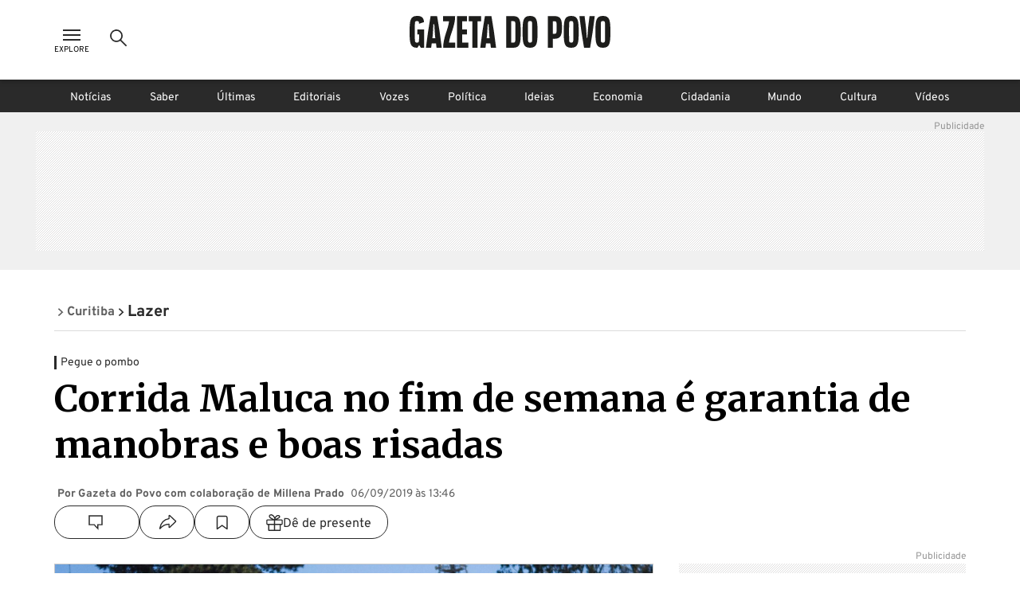

--- FILE ---
content_type: text/html; charset=utf-8
request_url: https://www.gazetadopovo.com.br/curitiba/lazer/corrida-maluca-no-fim-de-semana-e-garantia-de-manobras-e-boas-risadas/
body_size: 37111
content:
<!DOCTYPE html><html lang="pt-BR"><head><meta charSet="utf-8"/><link rel="dns-prefetch" href="//www.gazetadopovo.com.br"/><link rel="preconnect" href="https://media.gazetadopovo.com.br/"/><link rel="dns-prefetch" href="https://media.gazetadopovo.com.br/"/><meta name="viewport" content="width=device-width, initial-scale=1"/><link rel="preload" href="https://www.gazetadopovo.com.br/_next/static/media/1f3fe8c6df3d47c1-s.p.woff2" as="font" crossorigin="" type="font/woff2"/><link rel="preload" href="https://www.gazetadopovo.com.br/_next/static/media/82050c55ac1c8c11-s.p.woff2" as="font" crossorigin="" type="font/woff2"/><link rel="preload" href="https://www.gazetadopovo.com.br/_next/static/media/cf9548a654a0290e-s.p.woff2" as="font" crossorigin="" type="font/woff2"/><link rel="preload" href="https://media.gazetadopovo.com.br/2019/09/06130300/corrida-maluca-pinhais-principal.jpg" as="image" fetchPriority="high"/><link rel="stylesheet" href="https://www.gazetadopovo.com.br/_next/static/css/ecc1d96abc14a878.css" data-precedence="next"/><link rel="stylesheet" href="https://www.gazetadopovo.com.br/_next/static/css/2de79b871d4e8b47.css" data-precedence="next"/><link rel="stylesheet" href="https://www.gazetadopovo.com.br/_next/static/css/f57b5cd178be2fa8.css" data-precedence="next"/><link rel="stylesheet" href="https://www.gazetadopovo.com.br/_next/static/css/a3f75e2ee32d654c.css" data-precedence="next"/><link rel="stylesheet" href="https://www.gazetadopovo.com.br/_next/static/css/cc9fabec3efff90d.css" data-precedence="next"/><link rel="stylesheet" href="https://www.gazetadopovo.com.br/_next/static/css/e19573e9c6ad65b5.css" data-precedence="next"/><link rel="stylesheet" href="https://www.gazetadopovo.com.br/_next/static/css/1f705ab388b01747.css" data-precedence="next"/><link rel="preload" as="script" fetchPriority="low" href="https://www.gazetadopovo.com.br/_next/static/chunks/webpack-656a4b2536a88b97.js"/><script src="https://www.gazetadopovo.com.br/_next/static/chunks/fd9d1056-e10bb69e4b219800.js" async=""></script><script src="https://www.gazetadopovo.com.br/_next/static/chunks/2472-0f5ccb5fa5ed14d7.js" async=""></script><script src="https://www.gazetadopovo.com.br/_next/static/chunks/main-app-3bc2df132fe3bb13.js" async=""></script><script src="https://www.gazetadopovo.com.br/_next/static/chunks/e37a0b60-b436cec589ebdecd.js" async=""></script><script src="https://www.gazetadopovo.com.br/_next/static/chunks/13b76428-ccac6b34b8b9518b.js" async=""></script><script src="https://www.gazetadopovo.com.br/_next/static/chunks/7891-2c607eefa678b12f.js" async=""></script><script src="https://www.gazetadopovo.com.br/_next/static/chunks/2545-4f6235400950d264.js" async=""></script><script src="https://www.gazetadopovo.com.br/_next/static/chunks/7494-679eaef56a7e5b1b.js" async=""></script><script src="https://www.gazetadopovo.com.br/_next/static/chunks/1472-8ffad95d789bd766.js" async=""></script><script src="https://www.gazetadopovo.com.br/_next/static/chunks/6194-e08a4afa4865007f.js" async=""></script><script src="https://www.gazetadopovo.com.br/_next/static/chunks/3236-ec53b0cca093f9c6.js" async=""></script><script src="https://www.gazetadopovo.com.br/_next/static/chunks/2709-8e7213e056edbecb.js" async=""></script><script src="https://www.gazetadopovo.com.br/_next/static/chunks/3556-52f4b7d99b81b8e3.js" async=""></script><script src="https://www.gazetadopovo.com.br/_next/static/chunks/app/layout-9c7e53ee23433b34.js" async=""></script><script src="https://www.gazetadopovo.com.br/_next/static/chunks/1570-2fb78dbaf47eabc3.js" async=""></script><script src="https://www.gazetadopovo.com.br/_next/static/chunks/7317-c53830711bd270b3.js" async=""></script><script src="https://www.gazetadopovo.com.br/_next/static/chunks/7987-6ebdba04ff572242.js" async=""></script><script src="https://www.gazetadopovo.com.br/_next/static/chunks/9909-40daa754a2724221.js" async=""></script><script src="https://www.gazetadopovo.com.br/_next/static/chunks/app/content/%5B%5B...slug%5D%5D/page-872b8a6e0dd9f2a6.js" async=""></script><link rel="preload" href="https://www.google.com/recaptcha/api.js?render=explicit" as="script"/><link rel="preload" as="style" href="https://cdn.privacytools.com.br/public_api/banner/style/e6Ya311101.css?t=1"/><meta name="robots" content="max-image-preview:large"/><title>4.ª Corrida Maluca de Pinhais com entrada gratuita neste fim de semana</title><meta name="description" content="Carros malucos, motoristas fantasiados que disputam uma corrida diferente. Acompanhe essa e outras principais notícias do Brasil e do mundo."/><meta name="keywords" content="Feed de matérias, Moto, Pinhais"/><meta name="publisher" content="Gazeta do Povo"/><meta name="amphtml" content="https://www.gazetadopovo.com.br/curitiba/lazer/corrida-maluca-no-fim-de-semana-e-garantia-de-manobras-e-boas-risadas/amp/"/><meta name="article:section" content="Lazer"/><meta name="section" content="Lazer"/><meta name="article:tag" content="Feed de matérias, Moto, Pinhais"/><meta name="article:published_time" content="2019-09-06T16:46:29.000Z"/><meta name="stats:pushedAt" content="2019-09-06T21:25:23.000Z"/><meta name="type" content="post"/><meta name="authors" content="Gazeta do Povo com colaboração de Millena Prado"/><meta name="cXenseParse:url" content="/curitiba/lazer/corrida-maluca-no-fim-de-semana-e-garantia-de-manobras-e-boas-risadas/"/><meta name="cXenseParse:pageclass" content="article"/><meta name="cXenseParse:articleid" content="ea946800-d0c5-11e9-877d-cb73b9692477"/><meta name="cXenseParse:author" content="Gazeta do Povo com colaboração de Millena Prado"/><meta name="cXenseParse:title" content="4.ª Corrida Maluca de Pinhais com entrada gratuita neste fim de semana"/><meta name="cXenseParse:publishtime" content="2019-09-06T16:46:29.000Z"/><meta name="cXenseParse:recs:publishtime" content="2019-09-06T16:46:29.000Z"/><meta name="cXenseParse:image" content="https://media.gazetadopovo.com.br/2019/09/06130300/corrida-maluca-pinhais-principal.jpg"/><meta name="cXenseParse:recs:image" content="https://media.gazetadopovo.com.br/2019/09/06130300/corrida-maluca-pinhais-principal.jpg"/><meta name="cXenseParse:gdp-paywall" content="gdp-standart"/><meta name="cXenseParse:recs:gdp-paywall" content="gdp-standart"/><meta name="preload-image" content="https://media.gazetadopovo.com.br/2019/09/06130300/corrida-maluca-pinhais-principal.jpg"/><link rel="canonical" href="https://www.gazetadopovo.com.br/curitiba/lazer/corrida-maluca-no-fim-de-semana-e-garantia-de-manobras-e-boas-risadas/"/><meta name="apple-itunes-app" content="app-id=1031930643"/><meta name="google-site-verification" content="BClrniu2iMSr-RsUMx-ijkDIYULrcMpYHz3Kvkin0fU"/><meta name="apple-mobile-web-app-capable" content="yes"/><meta name="apple-mobile-web-app-title" content="Gazeta do Povo"/><meta name="apple-mobile-web-app-status-bar-style" content="default"/><meta property="og:title" content="4.ª Corrida Maluca de Pinhais com entrada gratuita neste fim de semana"/><meta property="og:description" content="Carros malucos, motoristas fantasiados que disputam uma corrida diferente. Acompanhe essa e outras principais notícias do Brasil e do mundo."/><meta property="og:url" content="https://www.gazetadopovo.com.br/curitiba/lazer/corrida-maluca-no-fim-de-semana-e-garantia-de-manobras-e-boas-risadas/"/><meta property="og:site_name" content="Gazeta do Povo"/><meta property="og:image" content="https://media.gazetadopovo.com.br/2019/09/06130300/corrida-maluca-pinhais-principal.jpg"/><meta property="og:type" content="article"/><meta name="twitter:card" content="summary"/><meta name="twitter:site" content="@gazetadopovo"/><meta name="twitter:creator" content="@gazetadopovo"/><meta name="twitter:title" content="4.ª Corrida Maluca de Pinhais com entrada gratuita neste fim de semana"/><meta name="twitter:description" content="Carros malucos, motoristas fantasiados que disputam uma corrida diferente. Acompanhe essa e outras principais notícias do Brasil e do mundo."/><meta name="twitter:image" content="https://media.gazetadopovo.com.br/2019/09/06130300/corrida-maluca-pinhais-principal.jpg"/><meta property="al:ios:url" content="https://itunes.apple.com/br/app/gazeta-do-povo-mobile/id1031930643?mt=8"/><meta property="al:android:package" content="https://play.google.com/store/apps/details?id=br.com.gazetadopovo.appwvgp&amp;hl=pt_BR&amp;gl=US&amp;pli=1"/><meta property="al:android:url" content="https://play.google.com/store/apps/details?id=br.com.gazetadopovo.appwvgp&amp;hl=pt_BR&amp;gl=US&amp;pli=1"/><meta property="al:web:url" content="https://www.gazetadopovo.com.br"/><link rel="icon" href="https://www.gazetadopovo.com.br/_next/static/media/favicon.ff2641aa.ico"/><meta name="next-size-adjust"/><link rel="stylesheet" href="https://cdn.privacytools.com.br/public_api/banner/style/e6Ya311101.css?t=1" media="print"/><script src="https://www.gazetadopovo.com.br/_next/static/chunks/polyfills-c67a75d1b6f99dc8.js" noModule=""></script></head><body class="__variable_ff0c5c"><main><header id="header-gp" class="headerGp_header-gp__ebY1J"><div class="headerGp_header-gp-container__USsKE"><nav class="headerNavLeft_header-nav-left__NiTNh"><button id="header-nav-left-icon-menu" class="buttonMenu_header-nav-left-icon-menu__fse_d" title="Menu Explore" aria-label="Ícone de Menu" tabindex="0"><svg width="34" height="24" viewBox="0 0 34 24"><g transform="translate(4.998)"><rect width="24" height="24" fill="none"></rect><path d="M0,0H22V2H0ZM0,6H22V8H0Zm0,6H22v2H0Z" transform="translate(1 5)" fill="#2a2a2a" fill-rule="evenodd"></path></g></svg><span class="buttonMenu_header-nav-left-icon-menu-title__0OVAH">Explore</span></button><button id="btn-search-menu-desktop" class="buttonSearch_header-nav-left-icon-search__xEEWh" title="Busca Gazeta do Povo" aria-label="Ícone de Busca" tabindex="0"><img alt="Ícone de Busca" title="Busca Gazeta do Povo" loading="lazy" width="24" height="24" decoding="async" data-nimg="1" class=" " style="color:transparent" src="https://www.gazetadopovo.com.br/_next/static/media/icon-search.11bfaa20.svg"/></button></nav><nav class="headerNavCenter_header-nav-center__ZwCDk"><a class="buttonLogoGp_header-logo-gp__qApwE" title="Gazeta do Povo" aria-label="Logo Gazeta do Povo" tabindex="0" href="/"><svg xmlns="http://www.w3.org/2000/svg" width="252.334" height="40" viewBox="0 0 252.334 40"><path d="M108.209,36.26Q106.262,20.127,103.477,4.1L102.8.208H94.675L94,4.1Q91.211,20.119,89.264,36.26L88.815,40h6.547l.462-3.74c.068-.551.144-1.1.212-1.654h5.427c.068.551.144,1.1.212,1.654l.449,3.74h6.547ZM96.845,28.12c.051-.36.123-.814.2-1.272.373-2.222,1.094-16.341,1.094-16.341H99.33s.734,14.085,1.094,16.324c.081.475.153.929.2,1.272ZM89.888,6.695H85.465V40H78.893V6.695H74.458V.208H89.888Zm-23.786,0v10.2h6.038V23.35H66.114V33.526h7.632v6.462H59.534V.208h12.61V6.695ZM57.24,33.517V40H42.175c0-12.97,6.33-23.282,7.42-33.309h-7.42V.208H57.24c0,12.97-6.64,23.282-7.725,33.309ZM39.958,36.26Q38.011,20.127,35.226,4.1l-.678-3.9H26.424l-.678,3.9Q22.96,20.119,21.018,36.26L20.564,40H27.11l.449-3.74c.064-.551.14-1.1.208-1.654H33.2c.068.551.144,1.1.212,1.654L33.861,40h6.547ZM28.6,28.12c.047-.36.119-.814.2-1.272.373-2.256,1.094-16.358,1.094-16.358h1.187s.721,14.1,1.094,16.341c.081.475.153.929.2,1.272ZM18.279,16.892V40h-4.1l-2.192-3.392L9.79,40H9.4C.636,40,0,33.962,0,20.119,0,6.038.636,0,9.409,0c2.417,0,7.369.208,8.4,5.639.11.577.216,1.319.314,2.171l-6.25,2.006c-.021-.568-.042-.988-.072-1.2-.161-1.272-.466-2.234-2.523-2.234S6.911,7.365,6.733,8.62c-.246,1.891-.246,20.776,0,22.688.161,1.272.466,2.234,2.544,2.234s2.362-.984,2.523-2.234c.1-.742.157-4.07.178-7.971H9.837V16.892ZM151.367,0c-8.773,0-9.409,6.038-9.409,20.119,0,13.844.636,19.881,9.409,19.881s9.4-6.038,9.4-19.881C160.763,6.038,160.131,0,151.367,0Zm2.544,31.308c-.165,1.272-.471,2.234-2.544,2.234s-2.366-.984-2.544-2.234c-.246-1.9-.246-20.8,0-22.688.161-1.272.466-2.234,2.544-2.234s2.362.979,2.544,2.234c.216,1.891.216,20.793-.025,22.688ZM130.257.208h-8.874V40h8.874c8.773,0,9.4-6,9.4-19.78C139.661,6.212,139.029.208,130.257.208ZM132.8,31.35c-.161,1.247-.471,2.226-2.544,2.226h-2.675V6.559h2.675c2.056,0,2.366.975,2.544,2.222.225,1.883.225,20.687-.017,22.569ZM232.639.208l-.449,3.744q-1.959,16.142-4.732,32.169L226.784,40h-7.547l-.674-3.875q-2.79-16.023-4.732-32.177l-.449-3.74H219.9l.449,3.74c.17,1.4.517,4.028.81,6.229q.5,3.769.78,7.56l.725,9.786h.687l.721-9.786q.28-3.791.784-7.556c.293-2.2.64-4.829.806-6.233l.454-3.74ZM242.926,0c-8.773,0-9.4,6.038-9.4,20.119,0,13.844.632,19.881,9.4,19.881s9.409-6.038,9.409-19.881C252.334,6.038,251.7,0,242.926,0Zm2.544,31.308c-.161,1.272-.466,2.234-2.544,2.234s-2.366-.984-2.544-2.234c-.242-1.9-.242-20.8,0-22.688.161-1.272.471-2.234,2.544-2.234s2.366.979,2.544,2.234c.229,1.891.229,20.793-.017,22.688ZM203.1,0c-8.773,0-9.4,6.038-9.4,20.119,0,13.844.632,19.881,9.4,19.881s9.409-6.038,9.409-19.881C212.5,6.038,211.863,0,203.1,0Zm2.544,31.308c-.161,1.272-.466,2.234-2.544,2.234s-2.362-.984-2.544-2.234c-.242-1.9-.242-20.8,0-22.688.165-1.272.471-2.234,2.544-2.234s2.366.979,2.544,2.234C205.864,10.511,205.864,29.413,205.639,31.308ZM182.052.208h-8.378V40h6.195V28.743h2.184c8.773,0,9.4-6.033,9.4-14.183C191.456,6.038,190.825.208,182.052.208ZM184.6,20.649c-.157.729-.462,1.823-2.434,1.823h-2.294V6.691h2.294c1.972,0,2.264,1.111,2.421,1.84a105.042,105.042,0,0,1,0,12.118Z" transform="translate(0 0)" fill="#1d1d1b"></path></svg></a><span class="labelDate_header-label-date__Aourr"><span style="opacity:0">Carregando data...</span></span></nav><div class="headerGp_header_gp_container_right__uuU_J"></div></div></header><div id="searchBarId" class="search_search-bar__XzLtg"><span class="search_search-bar-title__6RSrA">Encontre matérias e conteúdos <!-- -->da Gazeta do Povo</span><form id="search-form" class="searchForm_search-bar-custom-form__t7rab" action="https://www.gazetadopovo.com.br/busca/" method="get"><input type="text" autoComplete="on" id="q" placeholder="Buscar por..." class="inputText_search-bar--input-text__PAUkC" minLength="3" maxLength="50" name="q" value=""/><button class="buttonSearchForm_search-bar-btn-search____JRd" title="Busca Gazeta do Povo" aria-label="Ícone de Busca" tabindex="0" type="submit" disabled=""><img alt="Ícone de Busca" title="Busca Gazeta do Povo" loading="lazy" width="24" height="24" decoding="async" data-nimg="1" class=" iconSearch_icon-color-desktop-disabled-true__tO8yD" style="color:transparent" src="https://www.gazetadopovo.com.br/_next/static/media/icon-search.11bfaa20.svg"/></button></form></div><div class="menuSaber_navBarContainer__3Fgky"><nav class="menuSaber_navBar__AhJ9_"><a href="/" title="Link para página de Notícias" class="menuSaber_navItem__Wv0as ">Notícias</a><a href="/saber/" title="Link para página de Saber" class="menuSaber_navItem__Wv0as ">Saber</a><a href="/ultimas-noticias/" title="Link para página de Últimas" class="menuSaber_navItem__Wv0as ">Últimas</a><a href="/opiniao/editoriais/" title="Link para página de Editoriais" class="menuSaber_navItem__Wv0as ">Editoriais</a><a href="/vozes/" title="Link para página de Vozes" class="menuSaber_navItem__Wv0as ">Vozes</a><a href="/republica/" title="Link para página de Política" class="menuSaber_navItem__Wv0as ">Política</a><a href="/ideias/" title="Link para página de Ideias" class="menuSaber_navItem__Wv0as ">Ideias</a><a href="/economia/" title="Link para página de Economia" class="menuSaber_navItem__Wv0as ">Economia</a><a href="/vida-e-cidadania/" title="Link para página de Cidadania" class="menuSaber_navItem__Wv0as ">Cidadania</a><a href="/mundo/" title="Link para página de Mundo" class="menuSaber_navItem__Wv0as ">Mundo</a><a href="/cultura/" title="Link para página de Cultura" class="menuSaber_navItem__Wv0as ">Cultura</a><a href="/videos/" title="Link para página de Vídeos" class="menuSaber_navItem__Wv0as ">Vídeos</a></nav></div><div class="adBanner_c-ads__vacy1 adBanner_ads-desktop__YVQsV adBanner_d-pos-1__Vr8kK adBanner_ads-header__VxQBw adBanner_d-pos-1__Vr8kK adBanner_open__ViOaF sticky" data-ads="ads-desktop"><div class="adBanner_ads-desktop__YVQsV" id="d-pos-1"></div></div><section class="postLayout_wrapper__MEDXi"><script id="structured-data-graph" type="application/ld+json">{"@context":"https://schema.org","@graph":[{"@type":"NewsArticle","@id":"https://www.gazetadopovo.com.br/curitiba/lazer/corrida-maluca-no-fim-de-semana-e-garantia-de-manobras-e-boas-risadas/#article","mainEntityOfPage":{"@type":"WebPage","@id":"https://www.gazetadopovo.com.br/curitiba/lazer/corrida-maluca-no-fim-de-semana-e-garantia-de-manobras-e-boas-risadas/#webpage","url":"https://www.gazetadopovo.com.br/curitiba/lazer/corrida-maluca-no-fim-de-semana-e-garantia-de-manobras-e-boas-risadas/","name":"4.ª Corrida Maluca de Pinhais com entrada gratuita neste fim de semana","datePublished":"2019-09-06T16:46:29.000Z","dateModified":"2019-09-06T21:25:23.000Z","inLanguage":"pt-BR","isPartOf":{"@id":"https://www.gazetadopovo.com.br/#website"},"primaryImageOfPage":{"@type":"ImageObject","url":"https://media.gazetadopovo.com.br/2019/09/06130300/corrida-maluca-pinhais-principal.jpg","width":1862,"height":1199,"caption":"A Corrida Maluca reúne nesta edição 14 competidores.","creditText":"Cawfee Mídia/Divulgação"}},"headline":"4.ª Corrida Maluca de Pinhais com entrada gratuita neste fim de semana","description":"Carros malucos, motoristas fantasiados que disputam uma corrida diferente. Acompanhe essa e outras principais notícias do Brasil e do mundo.","image":{"@type":"ImageObject","url":"https://media.gazetadopovo.com.br/2019/09/06130300/corrida-maluca-pinhais-principal.jpg","width":1862,"height":1199,"caption":"A Corrida Maluca reúne nesta edição 14 competidores.","creditText":"Cawfee Mídia/Divulgação"},"datePublished":"2019-09-06T16:46:29.000Z","dateModified":"2019-09-06T21:25:23.000Z","author":[{"@id":"https://www.gazetadopovo.com.br/#organization"}],"publisher":{"@id":"https://www.gazetadopovo.com.br/#organization"},"articleSection":"Lazer","keywords":"4.ª Edição da Corrida Maluca de Pinhais","wordCount":357,"copyrightYear":2019,"copyrightHolder":{"@id":"https://www.gazetadopovo.com.br/#organization"},"articleBody":"Carros malucos e motoristas fantasiados que disputam uma corrida muito diferente: essa história parece desenho animado, mas não é. Pinhais, na região de Curitiba, recebe neste sábado (7) a 4.ª Edição da Corrida Maluca. O evento vai ser realizado atrás da Câmara de Vereadores.\n\nNo evento, 14 competidores são desafiados a percorrer um trecho de 150 metros, com obstáculos e cruzar a linha de chegada com os carrinhos inteiros. Quem quiser assistir, e dar boas risadas, pode aproveitar pois a entrada é gratuita.\n\nOs competidores mais rápidos e com carros mais criativos recebem uma premiação\nsurpresa. Foto: Cawfee Mídia/Divulgação\n\nAs apresentações começam às 11h com manobras de moto do grupo BDN Extreme Show. A competição de triciclo inicia às 13h, e às 14h os corredores malucos tomam conta da pista. O evento conta também com exposição de carros e food trucks com lanches e petiscos custando entre R$ 7 e R$ 20.\n\nGrupos também podem participar da corrida. Foto: Cawfee Mídia/Divulgação\n\nOs motoristas - menos os competidores malucos - devem ficar atentos aos bloqueios na região da câmara. O cruzamento entre a Avenida Camilo di Lellis e a Rua Trindad e Tobago vai estar fechado das 9h às 17h30.\n\nQuem ainda não se inscreveu e tenha um carrinho sem motor, customizado e com sistema de freios potente, pode fazer o cadastro no local do evento. A taxa de inscrição custa R$ 50, veja aqui o regulamento [https://cms-admin.gazetadopovo.com.br/wp-content/uploads/2019/09/Regulamento.pdf].\n\nO trecho de aproximadamente 150 metros conta com obstáculos e rampas. Foto:\nCawfee Mídia/Divulgação\n\nAlém da competição entre os carrinhos, acontecem também circuitos de triciclo.\nFoto: Cawfee Mídia/Divulgação\n\nO carrinho Palmito Loco foi uma das atrações entre da 3.ª edição. Foto: Cawfee\nMídia/Divulgação\n\nFoto: Cawfee Mídia/Divulgação\n\nPara participar os carrinhos não podem ter motor, e devem ter freios potentes.\nFoto: Cawfee Mídia/Divulgação\n\nOs cometidores mais criativos na caracterização também ganham prêmios. Foto:\nCawfee Mídia/Divulgação\n\nSERVIÇO\nQuando: 7 de setembro (sábado)\nOnde: atrás da Câmara Municipal de Pinhais (Rua Camilo Di Lellis, nº 393, Centro)\nProgramação:\n11h às 12h - Treino livre e show de manobras com motos\n13h - Competição de trike\n14h - Competição dos carrinhos\n17h30 - Premiação","isAccessibleForFree":false,"hasPart":{"@type":"WebPageElement","isAccessibleForFree":false}},{"@type":"WebSite","@id":"https://www.gazetadopovo.com.br/#website","url":"https://www.gazetadopovo.com.br","name":"Gazeta do Povo","inLanguage":"pt-BR","publisher":{"@id":"https://www.gazetadopovo.com.br/#organization"},"potentialAction":{"@type":"SearchAction","target":{"@type":"EntryPoint","urlTemplate":"https://www.gazetadopovo.com.br/busca/?q={search_term_string}"},"query-input":"required name=search_term_string"}},{"@type":"Organization","@id":"https://www.gazetadopovo.com.br/#organization","name":"Gazeta do Povo","url":"https://www.gazetadopovo.com.br","logo":{"@type":"ImageObject","url":"https://media.gazetadopovo.com.br/2025/02/11140703/og-image-192x192-1.png","width":600,"height":60},"sameAs":["https://www.facebook.com/gazetadopovo","https://twitter.com/gazetadopovo","https://www.instagram.com/gazetadopovo/","https://www.linkedin.com/company/gazeta-do-povo/","https://www.youtube.com/user/GazetadoPovo"]}]}</script><div class="postLayout_section-head-container__PY5R1"><div class="postLayout_section-head__XlsJe"><nav class="breadcrumb_breadcrumb-container__lXNUD breadcrumb_type-head__sLikL breadcrumb_breadcrumb-color-black__gceFf" aria-label="Breadcrumb"><ul class="breadcrumb_breadcrumb-list__diBaB"><li class="breadcrumb_breadcrumb-item__TUE1o"><a class="breadcrumb_breadcrumb-title__V1jmA breadcrumb_change-color__sbMh_" href="/curitiba/"><span class="breadcrumb_breadcrumb-simbol__Ll7JH breadcrumb_change-color__sbMh_" aria-hidden="true"><svg width="40" height="40" viewBox="0 0 40 40"><rect width="40" height="40" fill="none"></rect><g transform="translate(12.34 7.859)"><path id="Caminho_6843" d="M8.89,28.93,6.17,25.99l10.3-9.56L6.17,6.87,8.89,3.93l13.46,12.5Z" transform="translate(-6.17 -3.93)" fill="#2a2a2a"></path></g></svg></span><span>Curitiba</span></a></li><li class="breadcrumb_breadcrumb-item__TUE1o"><a class="breadcrumb_breadcrumb-title__V1jmA" href="/curitiba/lazer/"><span class="breadcrumb_breadcrumb-simbol__Ll7JH" aria-hidden="true"><svg width="40" height="40" viewBox="0 0 40 40"><rect width="40" height="40" fill="none"></rect><g transform="translate(12.34 7.859)"><path id="Caminho_6843" d="M8.89,28.93,6.17,25.99l10.3-9.56L6.17,6.87,8.89,3.93l13.46,12.5Z" transform="translate(-6.17 -3.93)" fill="#2a2a2a"></path></g></svg></span><span>Lazer</span></a></li></ul></nav></div></div><div class="adBanner_c-ads__vacy1 adBanner_ads-desktop__YVQsV adBanner_adsPatrocinio__hrCcv adBanner_open__ViOaF " data-ads="ads-desktop" style="position:fixed;top:0;left:0;right:0;bottom:0;width:100vw;height:100vh;min-width:100vw;min-height:100vh;margin:0;padding:0;overflow:hidden;will-change:transform, opacity;contain:layout size style"><div class="adBanner_ads-desktop__YVQsV" id="d-pos-mod-patrocinio"></div></div><div class="postLayout_section-content___jzhU"><div><span class="overline_overline__ffb4K overline_type-default__WECBy">Pegue o pombo</span></div><div class="postLayout_post-title__hT_aC"><h1 class="gp-styles-module-title-uDr32q gp-styles-module-size-giant-uDr32q gp-styles-module-font-family1-uDr32q gp-styles-module-color-pure-uDr32q gp-styles-module-weight-bold-uDr32q">Corrida Maluca no fim de semana é garantia de manobras e boas risadas</h1></div><div class="postLayout_post-credits__HRGpY"><ul class="postCredits_post-author-list__riK0D"><li class="postCredits_post-author-item__FmpJ2"><p class="gp-styles-module-size-xmini-afeYRa gp-styles-module-font-family2-afeYRa gp-styles-module-color-gray6-afeYRa gp-styles-module-weight-bold-afeYRa">Por Gazeta do Povo com colaboração de Millena Prado</p></li><li class="postCredits_post-author-item__FmpJ2"><p class="gp-styles-module-size-xmini-afeYRa gp-styles-module-font-family2-afeYRa gp-styles-module-color-gray6-afeYRa gp-styles-module-weight-regular-afeYRa">06/09/2019 às 13:46</p></li></ul><ul class="postMidiasShare_post-midias-share-list__eivnB postMidiasShare_visual-type-row__5hlJf"><li class="postMidiasShare_post-midias-share-item__CJdyK postMidiasShare_has-comment-button__uS8ft"><!--$--><a title="Comentários" class="buttonCommentCounter_button-comments__kS2QB buttonCommentCounter_visual-type-button__aEee_" href="https://www.gazetadopovo.com.br/curitiba/lazer/corrida-maluca-no-fim-de-semana-e-garantia-de-manobras-e-boas-risadas/#comentarios?ref=comentarios-materia"><span class="buttonCommentCounter_comment-icon__FuFQJ"><svg xmlns="http://www.w3.org/2000/svg" width="24" height="24" viewBox="0 0 24 24"><rect width="24" height="24" fill="none"></rect><path d="M6.224,11.16H0V0H16V11.16H10.789V16Z" transform="translate(4 3.998)" fill="none" stroke="#2a2a2a" stroke-width="1.4"></path></svg></span><span class="buttonCommentCounter_button-comments-label__SGtTu buttonCommentCounter_change-color-black__hSG9j" data-guid="comment-ea946800-d0c5-11e9-877d-cb73b9692477"></span></a><!--/$--></li><li class="postMidiasShare_post-midias-share-item__CJdyK"><!--$--><button title="Compartilhar matéria" class="buttonShareNews_button-share-news__kMbmH buttonShareNews_visual-type-button__U_PZH"><svg xmlns="http://www.w3.org/2000/svg" width="24" height="24" viewBox="0 0 24 24"><rect width="24" height="24" fill="none"></rect><path d="M24.325,13.748,16.977,6.875a.376.376,0,0,0-.292-.125c-.229.01-.521.172-.521.417v3.447a.223.223,0,0,1-.187.213C8.672,11.947,5.594,17.414,4.506,23.09c-.042.224.26.432.4.255,2.666-3.359,5.91-5.551,11.04-5.593a.258.258,0,0,1,.219.25v3.385a.447.447,0,0,0,.755.276l7.4-6.993a.575.575,0,0,0,.182-.437A.7.7,0,0,0,24.325,13.748Z" transform="translate(-2.002 -3.249)" fill="none" stroke="#2a2a2a" stroke-width="1.4"></path></svg></button><!--/$--></li><li class="postMidiasShare_post-midias-share-item__CJdyK"><!--$--><button title="Salvar conteúdo" class="buttonSaveRead_card-bar-icon-button__oUjkT buttonSaveRead_visual-type-button__yr86w"><svg xmlns="http://www.w3.org/2000/svg" width="24" height="24" viewBox="0 0 24 24"><rect width="24" height="24" fill="none"></rect><path d="M19.944,20.5l-6.222-4.444L7.5,20.5V6.278A1.778,1.778,0,0,1,9.278,4.5h8.889a1.778,1.778,0,0,1,1.778,1.778Z" transform="translate(-2)" fill="none" stroke="#2a2a2a" stroke-linecap="round" stroke-linejoin="round" stroke-width="1.4"></path></svg></button><!--/$--></li><li class="postMidiasShare_post-midias-share-item__CJdyK"><!--$--><button title="Compartilhar matéria presente" class="buttonShareGift_button-share-gift__y2Aso buttonShareGift_visual-type-button__N9ufA"><svg xmlns="http://www.w3.org/2000/svg" x="0px" y="0px" width="21" height="21" viewBox="0 0 21 21.3"><path fill="#2a2a2a" d="M20.4,7c-0.3-0.3-0.7-0.5-1.2-0.5c0,0,0,0,0,0h-5.3c1.4-0.6,3.1-1.6,3.7-2.8c0.3-0.6,0.1-1.4-0.5-2 c-0.6-0.6-1.7-1.1-3.1-0.6c-1.3,0.5-2.4,1.5-3,2.6c-0.7-1.3-2-2.8-3.5-3.4C6-0.3,4.7,0.2,4,0.9C3.3,1.6,3.1,2.6,3.4,3.3 C4,4.6,5.6,5.8,7.1,6.5H1.8c0,0,0,0,0,0C1.3,6.5,0.9,6.7,0.6,7C0.2,7.3,0,7.8,0,8.3v3.6c0,0.5,0.2,1,0.6,1.3 c0.3,0.3,0.7,0.5,1.2,0.5c0,0,0,0,0,0h0.7l0,6.7c0,0.3,0.1,0.6,0.3,0.8c0.2,0.2,0.4,0.3,0.7,0.3c0,0,0,0,0.1,0h13.8 c0.3,0,0.5-0.1,0.7-0.3c0.2-0.2,0.3-0.5,0.3-0.7l0-6.7h0.7c0,0,0,0,0,0c0.4,0,0.9-0.2,1.2-0.5c0.4-0.3,0.6-0.8,0.6-1.3V8.3 C21,7.8,20.8,7.3,20.4,7z M14.4,2.4L14.4,2.4c0.2-0.1,0.4-0.1,0.6-0.1c0.4,0,0.8,0.2,1,0.4c0.2,0.2,0.2,0.4,0.2,0.5 c-0.6,1.3-3.7,2.5-4.6,2.5C11.7,5,12.7,3,14.4,2.4z M4.7,2.8C4.6,2.5,4.8,2.2,5,1.9c0.1-0.1,0.5-0.5,1.2-0.5c0.2,0,0.5,0,0.7,0.2 l0,0C8.3,2.1,9.5,3.6,10,4.9c0.2,0.6,0.3,1,0.3,1.2C9.3,6.2,5.4,4.4,4.7,2.8z M3.5,19.9C3.5,19.9,3.5,19.9,3.5,19.9 C3.5,19.9,3.6,19.9,3.5,19.9L3.5,19.9z M9.8,19.9l-5.9,0l0-6.3h5.9V19.9z M9.8,12.2h-8c0,0,0,0,0,0c-0.1,0-0.2,0-0.2-0.1 C1.4,12,1.4,12,1.4,11.9V8.2c0-0.1,0-0.2,0.1-0.2c0.1-0.1,0.2-0.1,0.2-0.1c0,0,0,0,0,0h8V12.2z M11.2,19.9v-6.3h5.9l0,6.3L11.2,19.9 z M19.6,11.9c0,0.1,0,0.2-0.1,0.2c-0.1,0.1-0.2,0.1-0.2,0.1c0,0,0,0,0,0h-8V7.9h8c0,0,0,0,0,0c0.1,0,0.2,0,0.2,0.1 c0.1,0.1,0.1,0.2,0.1,0.2V11.9z"></path></svg><span class="buttonShareGift_button-share-gift-text__bAZxZ">Dê de presente</span></button><!--/$--></li></ul></div><div class="postLayout_post-wrapper__x7E3R"><div class="postLayout_post-content__gsXFz"><div class="postMainImage_post-main-image-info__AaDnR"><div class="postMainImage_post-main-image__hO_hw"><picture class="imageDefault_image-container__XGd8_"><source type="image/webp" srcSet="https://media.gazetadopovo.com.br/2019/09/06130300/corrida-maluca-pinhais-principal-1280x720.jpg 1280w, https://media.gazetadopovo.com.br/2019/09/06130300/corrida-maluca-pinhais-principal-960x540.jpg 960w, https://media.gazetadopovo.com.br/2019/09/06130300/corrida-maluca-pinhais-principal-660x372.jpg 660w, https://media.gazetadopovo.com.br/2019/09/06130300/corrida-maluca-pinhais-principal-380x214.jpg 380w, https://media.gazetadopovo.com.br/2019/09/06130300/corrida-maluca-pinhais-principal-720x720.jpg 720w, https://media.gazetadopovo.com.br/2019/09/06130300/corrida-maluca-pinhais-principal-540x540.jpg 540w, https://media.gazetadopovo.com.br/2019/09/06130300/corrida-maluca-pinhais-principal-372x372.jpg 372w, https://media.gazetadopovo.com.br/2019/09/06130300/corrida-maluca-pinhais-principal-214x214.jpg 214w, https://media.gazetadopovo.com.br/2019/09/06130300/corrida-maluca-pinhais-principal.jpg 1862w" sizes="(max-width: 767px) 328px, 752px"/><source type="image/jpeg" srcSet="https://media.gazetadopovo.com.br/2019/09/06130300/corrida-maluca-pinhais-principal-1280x720.jpg 1280w, https://media.gazetadopovo.com.br/2019/09/06130300/corrida-maluca-pinhais-principal-960x540.jpg 960w, https://media.gazetadopovo.com.br/2019/09/06130300/corrida-maluca-pinhais-principal-660x372.jpg 660w, https://media.gazetadopovo.com.br/2019/09/06130300/corrida-maluca-pinhais-principal-380x214.jpg 380w, https://media.gazetadopovo.com.br/2019/09/06130300/corrida-maluca-pinhais-principal-720x720.jpg 720w, https://media.gazetadopovo.com.br/2019/09/06130300/corrida-maluca-pinhais-principal-540x540.jpg 540w, https://media.gazetadopovo.com.br/2019/09/06130300/corrida-maluca-pinhais-principal-372x372.jpg 372w, https://media.gazetadopovo.com.br/2019/09/06130300/corrida-maluca-pinhais-principal-214x214.jpg 214w, https://media.gazetadopovo.com.br/2019/09/06130300/corrida-maluca-pinhais-principal.jpg 1862w" sizes="(max-width: 767px) 328px, 752px"/><img alt="" fetchPriority="high" width="752" height="424" decoding="async" data-nimg="1" class="imageDefault_image-item__lU2Dk" style="color:transparent" src="https://media.gazetadopovo.com.br/2019/09/06130300/corrida-maluca-pinhais-principal.jpg"/></picture></div><span class="postMainImage_post-main-image-caption__8y_dS">A Corrida Maluca reúne nesta edição 14 competidores.<!-- --> (Foto:<!-- --> <!-- -->Cawfee Mídia/Divulgação<!-- -->)</span></div><div class="postLayout_post-audio-and-reaction-container__s4f8b"><div class="reactionHeader_reaction-container-header__32e7s"><span class="reactionHeader_loader-reaction__MlO6e"></span></div></div><div id="tp-post-content" class="postBody_post-body-container__1KhtH"><p class="postParagraph_post-paragraph__juWZN postParagraph_post-paragraph-innerHtml__Q5vwc">Carros malucos e motoristas fantasiados que disputam uma corrida muito diferente: essa história parece desenho animado, mas não é. Pinhais, na região de Curitiba, recebe neste sábado (7) a 4.ª Edição da Corrida Maluca. O evento vai ser realizado atrás da Câmara de Vereadores.</p><div class="c-touchpoint-post" id="touchpointPost"></div><p class="postParagraph_post-paragraph__juWZN postParagraph_post-paragraph-innerHtml__Q5vwc">No evento, 14 competidores são desafiados a percorrer um trecho de 150 metros, com obstáculos e cruzar a linha de chegada com os carrinhos inteiros. Quem quiser assistir, e dar boas risadas, pode aproveitar pois a entrada é gratuita.</p><div class="postImage_post-content-image__2CJdu"><picture class="imageDefault_image-container__XGd8_"><source type="image/webp" srcSet="https://media.gazetadopovo.com.br/2019/09/06130425/corrida-maluca-pinhais-4-1280x720.jpg 1280w, https://media.gazetadopovo.com.br/2019/09/06130425/corrida-maluca-pinhais-4-960x540.jpg 960w, https://media.gazetadopovo.com.br/2019/09/06130425/corrida-maluca-pinhais-4-660x372.jpg 660w, https://media.gazetadopovo.com.br/2019/09/06130425/corrida-maluca-pinhais-4-380x214.jpg 380w, https://media.gazetadopovo.com.br/2019/09/06130425/corrida-maluca-pinhais-4-720x720.jpg 720w, https://media.gazetadopovo.com.br/2019/09/06130425/corrida-maluca-pinhais-4-540x540.jpg 540w, https://media.gazetadopovo.com.br/2019/09/06130425/corrida-maluca-pinhais-4-372x372.jpg 372w, https://media.gazetadopovo.com.br/2019/09/06130425/corrida-maluca-pinhais-4-214x214.jpg 214w, https://media.gazetadopovo.com.br/2019/09/06130425/corrida-maluca-pinhais-4.jpg 1906w" sizes="(max-width: 767px) 328px, 638px"/><source type="image/jpeg" srcSet="https://media.gazetadopovo.com.br/2019/09/06130425/corrida-maluca-pinhais-4-1280x720.jpg 1280w, https://media.gazetadopovo.com.br/2019/09/06130425/corrida-maluca-pinhais-4-960x540.jpg 960w, https://media.gazetadopovo.com.br/2019/09/06130425/corrida-maluca-pinhais-4-660x372.jpg 660w, https://media.gazetadopovo.com.br/2019/09/06130425/corrida-maluca-pinhais-4-380x214.jpg 380w, https://media.gazetadopovo.com.br/2019/09/06130425/corrida-maluca-pinhais-4-720x720.jpg 720w, https://media.gazetadopovo.com.br/2019/09/06130425/corrida-maluca-pinhais-4-540x540.jpg 540w, https://media.gazetadopovo.com.br/2019/09/06130425/corrida-maluca-pinhais-4-372x372.jpg 372w, https://media.gazetadopovo.com.br/2019/09/06130425/corrida-maluca-pinhais-4-214x214.jpg 214w, https://media.gazetadopovo.com.br/2019/09/06130425/corrida-maluca-pinhais-4.jpg 1906w" sizes="(max-width: 767px) 328px, 638px"/><img alt="&quot;&quot;" loading="lazy" width="638" height="359" decoding="async" data-nimg="1" class="imageDefault_image-item__lU2Dk" style="color:transparent" src="https://media.gazetadopovo.com.br/2019/09/06130425/corrida-maluca-pinhais-4.jpg"/></picture><i class="postImage_post-image-caption__yoE82"> Os competidores mais rápidos e com carros mais criativos recebem uma premiação surpresa. Foto: Cawfee Mídia/Divulgação <!-- --> </i></div><p class="postParagraph_post-paragraph__juWZN postParagraph_post-paragraph-innerHtml__Q5vwc">As apresentações começam às 11h com manobras de moto do grupo BDN Extreme Show. A competição de triciclo inicia às 13h, e às 14h os corredores malucos tomam conta da pista. O evento conta também com exposição de carros e food trucks com lanches e petiscos custando entre R$ 7 e R$ 20.</p><div class="adBanner_c-ads__vacy1 adBanner_ads-desktop__YVQsV adBanner_d-pos-post-1__MMoGJ adBanner_d-pos-post-1__MMoGJ adBanner_open__ViOaF " data-ads="ads-desktop"><div class="adBanner_ads-desktop__YVQsV" id="d-pos-post-1"></div></div><div class="postViewMore_post-view-more-container___5wai" data-mrf-recirculation="Post - Veja também"><p class="gp-styles-module-size-small-afeYRa gp-styles-module-font-family2-afeYRa gp-styles-module-color-secondary-afeYRa gp-styles-module-weight-bold-afeYRa">VEJA TAMBÉM:</p><ul class="postViewMore_post-view-more-list__CU_CE"><li class="postViewMore_post-view-more-item__2MzRb"><div class="postViewMore_post-view-more-image__5gUSe"><picture class="imageDefault_image-container__XGd8_"><img class="imageDefault_image-item__lU2Dk" src="https://media.gazetadopovo.com.br/2019/08/27205210/primeiro-onibus-do-mundo-1-380x214.jpg" alt="" width="72" height="72"/></picture></div><a class="postViewMore_post-view-more-link-hasImage__0lssj" href="https://www.gazetadopovo.com.br/curitiba/replica-primeiro-onibus-mundo-construida-regiao-curitiba/?ref=veja-tambem" title="Veja também: Réplica do primeiro ônibus do mundo é construída em Pinhais">Réplica do primeiro ônibus do mundo é construída em Pinhais</a></li></ul></div><div class="postImage_post-content-image__2CJdu"><picture class="imageDefault_image-container__XGd8_"><source type="image/webp" srcSet="https://media.gazetadopovo.com.br/2019/09/06130506/corrida-maluca-pinhais-4-1-1280x720.jpg 1280w, https://media.gazetadopovo.com.br/2019/09/06130506/corrida-maluca-pinhais-4-1-960x540.jpg 960w, https://media.gazetadopovo.com.br/2019/09/06130506/corrida-maluca-pinhais-4-1-660x372.jpg 660w, https://media.gazetadopovo.com.br/2019/09/06130506/corrida-maluca-pinhais-4-1-380x214.jpg 380w, https://media.gazetadopovo.com.br/2019/09/06130506/corrida-maluca-pinhais-4-1-720x720.jpg 720w, https://media.gazetadopovo.com.br/2019/09/06130506/corrida-maluca-pinhais-4-1-540x540.jpg 540w, https://media.gazetadopovo.com.br/2019/09/06130506/corrida-maluca-pinhais-4-1-372x372.jpg 372w, https://media.gazetadopovo.com.br/2019/09/06130506/corrida-maluca-pinhais-4-1-214x214.jpg 214w, https://media.gazetadopovo.com.br/2019/09/06130506/corrida-maluca-pinhais-4-1.jpg 1857w" sizes="(max-width: 767px) 328px, 638px"/><source type="image/jpeg" srcSet="https://media.gazetadopovo.com.br/2019/09/06130506/corrida-maluca-pinhais-4-1-1280x720.jpg 1280w, https://media.gazetadopovo.com.br/2019/09/06130506/corrida-maluca-pinhais-4-1-960x540.jpg 960w, https://media.gazetadopovo.com.br/2019/09/06130506/corrida-maluca-pinhais-4-1-660x372.jpg 660w, https://media.gazetadopovo.com.br/2019/09/06130506/corrida-maluca-pinhais-4-1-380x214.jpg 380w, https://media.gazetadopovo.com.br/2019/09/06130506/corrida-maluca-pinhais-4-1-720x720.jpg 720w, https://media.gazetadopovo.com.br/2019/09/06130506/corrida-maluca-pinhais-4-1-540x540.jpg 540w, https://media.gazetadopovo.com.br/2019/09/06130506/corrida-maluca-pinhais-4-1-372x372.jpg 372w, https://media.gazetadopovo.com.br/2019/09/06130506/corrida-maluca-pinhais-4-1-214x214.jpg 214w, https://media.gazetadopovo.com.br/2019/09/06130506/corrida-maluca-pinhais-4-1.jpg 1857w" sizes="(max-width: 767px) 328px, 638px"/><img alt="&quot;&quot;" loading="lazy" width="638" height="359" decoding="async" data-nimg="1" class="imageDefault_image-item__lU2Dk" style="color:transparent" src="https://media.gazetadopovo.com.br/2019/09/06130506/corrida-maluca-pinhais-4-1.jpg"/></picture><i class="postImage_post-image-caption__yoE82">Grupos também podem participar da corrida. Foto: Cawfee Mídia/Divulgação <!-- --> </i></div><p class="postParagraph_post-paragraph__juWZN postParagraph_post-paragraph-innerHtml__Q5vwc">Os motoristas - menos os competidores malucos - devem ficar atentos aos bloqueios na região da câmara. O cruzamento entre a Avenida Camilo di Lellis e a Rua Trindad e Tobago vai estar fechado das 9h às 17h30.</p><p class="postParagraph_post-paragraph__juWZN postParagraph_post-paragraph-innerHtml__Q5vwc">Quem ainda não se inscreveu e tenha um carrinho sem motor, customizado e com sistema de freios potente, pode fazer o cadastro no local do evento. A taxa de inscrição custa R$ 50, <a href="https://cms-admin.gazetadopovo.com.br/wp-content/uploads/2019/09/Regulamento.pdf">veja aqui o regulamento</a>.</p><div class="adBanner_c-ads__vacy1 adBanner_ads-desktop__YVQsV adBanner_d-pos-post-2__02kVb adBanner_d-pos-post-2__02kVb adBanner_open__ViOaF " data-ads="ads-desktop"><div class="adBanner_ads-desktop__YVQsV" id="d-pos-post-2"></div></div><div class="postGallery_post-gallery-container__MWzhX"><button class="postGallery_post-gallery-prev-button__ggPPM"><svg width="40" height="40" viewBox="0 0 40 40"><rect width="40" height="40" fill="none"></rect><g transform="translate(11.479 7.858)"><path d="M19.63,28.93l2.72-2.94-10.3-9.56,10.3-9.56L19.63,3.93,6.17,16.43Z" transform="translate(-6.17 -3.93)" fill="#2a2a2a"></path></g></svg></button><div class="postGallery_post-gallery-slides__jq3ki" style="transform:translateX(-0%)"><div class="postGallery_post-gallery-slide-item__6V1PI"><picture class="imageDefault_image-container__XGd8_"><img class="imageDefault_image-item__lU2Dk" src="https://media.gazetadopovo.com.br/2019/09/06131508/corrida-maluca-pinhais-1-660x372.jpg" alt="&quot;&quot;" width="752" height="424"/></picture><div class="postGallery_post-gallery-item-counter__ujSJz"><svg xmlns="http://www.w3.org/2000/svg" width="18" height="18" viewBox="0 0 18 18"><g transform="translate(2 3)"><path d="M14.75,13a1.25,1.25,0,0,1-1.25,1.25H2.25A1.25,1.25,0,0,1,1,13V6.125a1.25,1.25,0,0,1,1.25-1.25h2.5L6,3H9.75L11,4.875h2.5a1.25,1.25,0,0,1,1.25,1.25Z" transform="translate(-1 -3)" fill="none" stroke="#b1b1b1" stroke-linecap="round" stroke-linejoin="round" stroke-width="1"></path><circle cx="2.531" cy="2.531" r="2.531" transform="translate(4.375 3.374)" fill="none" stroke="#b1b1b1" stroke-linecap="round" stroke-linejoin="round" stroke-width="1"></circle></g><rect width="18" height="18" fill="none"></rect></svg><p class="gp-styles-module-size-xmini-afeYRa gp-styles-module-font-family2-afeYRa gp-styles-module-color-gray6-afeYRa gp-styles-module-weight-regular-afeYRa">1<!-- --> de <!-- -->6</p></div><div class="postGallery_post-gallery-caption__jR8yR"><p class="gp-styles-module-size-xmini-afeYRa gp-styles-module-font-family2-afeYRa gp-styles-module-color-gray6-afeYRa gp-styles-module-weight-regular-afeYRa"> O trecho de aproximadamente 150 metros conta com obstáculos e rampas. Foto: Cawfee Mídia/Divulgação </p></div></div><div class="postGallery_post-gallery-slide-item__6V1PI"><picture class="imageDefault_image-container__XGd8_"><img class="imageDefault_image-item__lU2Dk" src="https://media.gazetadopovo.com.br/2019/09/06131511/corrida-maluca-pinhais-2-660x372.jpg" alt="&quot;&quot;" width="752" height="424"/></picture><div class="postGallery_post-gallery-item-counter__ujSJz"><svg xmlns="http://www.w3.org/2000/svg" width="18" height="18" viewBox="0 0 18 18"><g transform="translate(2 3)"><path d="M14.75,13a1.25,1.25,0,0,1-1.25,1.25H2.25A1.25,1.25,0,0,1,1,13V6.125a1.25,1.25,0,0,1,1.25-1.25h2.5L6,3H9.75L11,4.875h2.5a1.25,1.25,0,0,1,1.25,1.25Z" transform="translate(-1 -3)" fill="none" stroke="#b1b1b1" stroke-linecap="round" stroke-linejoin="round" stroke-width="1"></path><circle cx="2.531" cy="2.531" r="2.531" transform="translate(4.375 3.374)" fill="none" stroke="#b1b1b1" stroke-linecap="round" stroke-linejoin="round" stroke-width="1"></circle></g><rect width="18" height="18" fill="none"></rect></svg><p class="gp-styles-module-size-xmini-afeYRa gp-styles-module-font-family2-afeYRa gp-styles-module-color-gray6-afeYRa gp-styles-module-weight-regular-afeYRa">2<!-- --> de <!-- -->6</p></div><div class="postGallery_post-gallery-caption__jR8yR"><p class="gp-styles-module-size-xmini-afeYRa gp-styles-module-font-family2-afeYRa gp-styles-module-color-gray6-afeYRa gp-styles-module-weight-regular-afeYRa"> Além da competição entre os carrinhos, acontecem também circuitos de triciclo. Foto: Cawfee Mídia/Divulgação </p></div></div><div class="postGallery_post-gallery-slide-item__6V1PI"><picture class="imageDefault_image-container__XGd8_"><img class="imageDefault_image-item__lU2Dk" src="https://media.gazetadopovo.com.br/2019/09/06131514/corrida-maluca-pinhais-3-1-660x372.jpg" alt="&quot;&quot;" width="752" height="424"/></picture><div class="postGallery_post-gallery-item-counter__ujSJz"><svg xmlns="http://www.w3.org/2000/svg" width="18" height="18" viewBox="0 0 18 18"><g transform="translate(2 3)"><path d="M14.75,13a1.25,1.25,0,0,1-1.25,1.25H2.25A1.25,1.25,0,0,1,1,13V6.125a1.25,1.25,0,0,1,1.25-1.25h2.5L6,3H9.75L11,4.875h2.5a1.25,1.25,0,0,1,1.25,1.25Z" transform="translate(-1 -3)" fill="none" stroke="#b1b1b1" stroke-linecap="round" stroke-linejoin="round" stroke-width="1"></path><circle cx="2.531" cy="2.531" r="2.531" transform="translate(4.375 3.374)" fill="none" stroke="#b1b1b1" stroke-linecap="round" stroke-linejoin="round" stroke-width="1"></circle></g><rect width="18" height="18" fill="none"></rect></svg><p class="gp-styles-module-size-xmini-afeYRa gp-styles-module-font-family2-afeYRa gp-styles-module-color-gray6-afeYRa gp-styles-module-weight-regular-afeYRa">3<!-- --> de <!-- -->6</p></div><div class="postGallery_post-gallery-caption__jR8yR"><p class="gp-styles-module-size-xmini-afeYRa gp-styles-module-font-family2-afeYRa gp-styles-module-color-gray6-afeYRa gp-styles-module-weight-regular-afeYRa">O carrinho Palmito Loco foi uma das atrações entre da 3.ª edição. Foto: Cawfee Mídia/Divulgação </p></div></div><div class="postGallery_post-gallery-slide-item__6V1PI"><picture class="imageDefault_image-container__XGd8_"><img class="imageDefault_image-item__lU2Dk" src="https://media.gazetadopovo.com.br/2019/09/06131517/corrida-maluca-pinhais-4-2-660x372.jpg" alt="&quot;&quot;" width="752" height="424"/></picture><div class="postGallery_post-gallery-item-counter__ujSJz"><svg xmlns="http://www.w3.org/2000/svg" width="18" height="18" viewBox="0 0 18 18"><g transform="translate(2 3)"><path d="M14.75,13a1.25,1.25,0,0,1-1.25,1.25H2.25A1.25,1.25,0,0,1,1,13V6.125a1.25,1.25,0,0,1,1.25-1.25h2.5L6,3H9.75L11,4.875h2.5a1.25,1.25,0,0,1,1.25,1.25Z" transform="translate(-1 -3)" fill="none" stroke="#b1b1b1" stroke-linecap="round" stroke-linejoin="round" stroke-width="1"></path><circle cx="2.531" cy="2.531" r="2.531" transform="translate(4.375 3.374)" fill="none" stroke="#b1b1b1" stroke-linecap="round" stroke-linejoin="round" stroke-width="1"></circle></g><rect width="18" height="18" fill="none"></rect></svg><p class="gp-styles-module-size-xmini-afeYRa gp-styles-module-font-family2-afeYRa gp-styles-module-color-gray6-afeYRa gp-styles-module-weight-regular-afeYRa">4<!-- --> de <!-- -->6</p></div><div class="postGallery_post-gallery-caption__jR8yR"><p class="gp-styles-module-size-xmini-afeYRa gp-styles-module-font-family2-afeYRa gp-styles-module-color-gray6-afeYRa gp-styles-module-weight-regular-afeYRa"> Foto: Cawfee Mídia/Divulgação </p></div></div><div class="postGallery_post-gallery-slide-item__6V1PI"><picture class="imageDefault_image-container__XGd8_"><img class="imageDefault_image-item__lU2Dk" src="https://media.gazetadopovo.com.br/2019/09/06131521/corrida-maluca-pinhais-5-660x372.jpg" alt="&quot;&quot;" width="752" height="424"/></picture><div class="postGallery_post-gallery-item-counter__ujSJz"><svg xmlns="http://www.w3.org/2000/svg" width="18" height="18" viewBox="0 0 18 18"><g transform="translate(2 3)"><path d="M14.75,13a1.25,1.25,0,0,1-1.25,1.25H2.25A1.25,1.25,0,0,1,1,13V6.125a1.25,1.25,0,0,1,1.25-1.25h2.5L6,3H9.75L11,4.875h2.5a1.25,1.25,0,0,1,1.25,1.25Z" transform="translate(-1 -3)" fill="none" stroke="#b1b1b1" stroke-linecap="round" stroke-linejoin="round" stroke-width="1"></path><circle cx="2.531" cy="2.531" r="2.531" transform="translate(4.375 3.374)" fill="none" stroke="#b1b1b1" stroke-linecap="round" stroke-linejoin="round" stroke-width="1"></circle></g><rect width="18" height="18" fill="none"></rect></svg><p class="gp-styles-module-size-xmini-afeYRa gp-styles-module-font-family2-afeYRa gp-styles-module-color-gray6-afeYRa gp-styles-module-weight-regular-afeYRa">5<!-- --> de <!-- -->6</p></div><div class="postGallery_post-gallery-caption__jR8yR"><p class="gp-styles-module-size-xmini-afeYRa gp-styles-module-font-family2-afeYRa gp-styles-module-color-gray6-afeYRa gp-styles-module-weight-regular-afeYRa"> Para participar os carrinhos não podem ter motor, e devem ter freios potentes. Foto: Cawfee Mídia/Divulgação </p></div></div><div class="postGallery_post-gallery-slide-item__6V1PI"><picture class="imageDefault_image-container__XGd8_"><img class="imageDefault_image-item__lU2Dk" src="https://media.gazetadopovo.com.br/2019/09/06131524/corrida-maluca-pinhais-6-660x372.jpg" alt="&quot;&quot;" width="752" height="424"/></picture><div class="postGallery_post-gallery-item-counter__ujSJz"><svg xmlns="http://www.w3.org/2000/svg" width="18" height="18" viewBox="0 0 18 18"><g transform="translate(2 3)"><path d="M14.75,13a1.25,1.25,0,0,1-1.25,1.25H2.25A1.25,1.25,0,0,1,1,13V6.125a1.25,1.25,0,0,1,1.25-1.25h2.5L6,3H9.75L11,4.875h2.5a1.25,1.25,0,0,1,1.25,1.25Z" transform="translate(-1 -3)" fill="none" stroke="#b1b1b1" stroke-linecap="round" stroke-linejoin="round" stroke-width="1"></path><circle cx="2.531" cy="2.531" r="2.531" transform="translate(4.375 3.374)" fill="none" stroke="#b1b1b1" stroke-linecap="round" stroke-linejoin="round" stroke-width="1"></circle></g><rect width="18" height="18" fill="none"></rect></svg><p class="gp-styles-module-size-xmini-afeYRa gp-styles-module-font-family2-afeYRa gp-styles-module-color-gray6-afeYRa gp-styles-module-weight-regular-afeYRa">6<!-- --> de <!-- -->6</p></div><div class="postGallery_post-gallery-caption__jR8yR"><p class="gp-styles-module-size-xmini-afeYRa gp-styles-module-font-family2-afeYRa gp-styles-module-color-gray6-afeYRa gp-styles-module-weight-regular-afeYRa">Os cometidores mais criativos na caracterização também ganham prêmios. Foto: Cawfee Mídia/Divulgação </p></div></div></div><button class="postGallery_post-gallery-next-button__NugeF"><svg width="40" height="40" viewBox="0 0 40 40"><rect width="40" height="40" fill="none"></rect><g transform="translate(12.34 7.859)"><path id="Caminho_6843" d="M8.89,28.93,6.17,25.99l10.3-9.56L6.17,6.87,8.89,3.93l13.46,12.5Z" transform="translate(-6.17 -3.93)" fill="#2a2a2a"></path></g></svg></button></div><p class="postParagraph_post-paragraph__juWZN postParagraph_post-paragraph-innerHtml__Q5vwc"><strong>SERVIÇO</strong><br /><strong>Quando:</strong> 7 de setembro (sábado) <br /><strong>Onde:</strong> atrás da Câmara Municipal de Pinhais (Rua Camilo Di Lellis, nº 393, Centro)<br /><strong>Programação:</strong><br />11h às 12h - Treino livre e show de manobras com motos<br />13h - Competição de trike<br />14h - Competição dos carrinhos<br />17h30 - Premiação</p><div class="postViewMore_post-view-more-container___5wai" data-mrf-recirculation="Post - Veja também"><p class="gp-styles-module-size-small-afeYRa gp-styles-module-font-family2-afeYRa gp-styles-module-color-secondary-afeYRa gp-styles-module-weight-bold-afeYRa">VEJA TAMBÉM:</p><ul class="postViewMore_post-view-more-list__CU_CE"><li class="postViewMore_post-view-more-item__2MzRb"><a class="postViewMore_post-view-more-link-noImage__D7wM3" href="https://www.gazetadopovo.com.br/curitiba/lazer/desfile-de-sete-de-setembro-em-curitiba-2019/?ref=veja-tambem" title="Veja também: Canhões e carros históricos são atrações do desfile de 7 de setembro em Curitiba"><span class="postViewMore_post-view-more-link-icon___stPC"><svg xmlns="http://www.w3.org/2000/svg" width="16" height="16" viewBox="0 0 16 16"><rect width="16" height="16" fill="none"></rect><g transform="translate(3 3)"><path d="M22.5,15l3.4,3.4-3.4,3.4" transform="translate(-15.896 -11.793)" fill="none" stroke="#717171" stroke-linecap="round" stroke-width="1.4"></path><path d="M6,6v4.2a2.452,2.452,0,0,0,2.5,2.4H16" transform="translate(-6 -6)" fill="none" stroke="#717171" stroke-linecap="round" stroke-width="1.4"></path></g></svg></span><span class="postViewMore_post-view-more-link-text__hO_kM">Canhões e carros históricos são atrações do desfile de 7 de setembro em Curitiba</span></a></li><li class="postViewMore_post-view-more-item__2MzRb"><a class="postViewMore_post-view-more-link-noImage__D7wM3" href="https://www.gazetadopovo.com.br/curitiba/lazer/o-que-fazer-em-curitiba-7-8-setembro-2019/?ref=veja-tambem" title="Veja também: Feriado no fim de semana? 8 peças em cartaz para aproveitar a ‘folga’"><span class="postViewMore_post-view-more-link-icon___stPC"><svg xmlns="http://www.w3.org/2000/svg" width="16" height="16" viewBox="0 0 16 16"><rect width="16" height="16" fill="none"></rect><g transform="translate(3 3)"><path d="M22.5,15l3.4,3.4-3.4,3.4" transform="translate(-15.896 -11.793)" fill="none" stroke="#717171" stroke-linecap="round" stroke-width="1.4"></path><path d="M6,6v4.2a2.452,2.452,0,0,0,2.5,2.4H16" transform="translate(-6 -6)" fill="none" stroke="#717171" stroke-linecap="round" stroke-width="1.4"></path></g></svg></span><span class="postViewMore_post-view-more-link-text__hO_kM">Feriado no fim de semana? 8 peças em cartaz para aproveitar a ‘folga’</span></a></li></ul></div><div class="c-touchpoint-post-footer" id="touchpointPostFooter"></div></div><button class="gp-styles-module-button-FvA7Bq gp-styles-module-button-filled-FvA7Bq buttonCommentCounter_button-comments-footer__ofivy" title="Deixe sua opinião, comente"><span class="gp-styles-module-loadingIcon-FvA7Bq"><svg width="128" height="128" viewBox="0 0 128 128" xmlns="http://www.w3.org/2000/svg"><path d="M60.2636 112.085V92.8366C60.2636 91.8456 60.6573 90.8953 61.358 90.1945C62.0587 89.4938 63.0091 89.1002 64 89.1002C64.9909 89.1002 65.9413 89.4938 66.642 90.1945C67.3427 90.8953 67.7364 91.8456 67.7364 92.8366V112.085C67.7364 113.076 67.3427 114.027 66.642 114.727C65.9413 115.428 64.9909 115.822 64 115.822C63.0091 115.822 62.0587 115.428 61.358 114.727C60.6573 114.027 60.2636 113.076 60.2636 112.085ZM95.3417 100.657L81.7371 87.0278C81.3736 86.684 81.0829 86.2707 80.8821 85.8124C80.6814 85.3541 80.5747 84.8602 80.5685 84.3599C80.5622 83.8596 80.6565 83.3631 80.8458 82.9C81.035 82.4368 81.3154 82.0164 81.6702 81.6636C82.025 81.3109 82.447 81.0329 82.9113 80.8464C83.3755 80.6598 83.8725 80.5684 84.3728 80.5775C84.873 80.5866 85.3663 80.6961 85.8235 80.8995C86.2806 81.1029 86.6922 81.396 87.0339 81.7615L100.632 95.3661C101.288 96.0778 101.642 97.0153 101.622 97.9824C101.602 98.9496 101.209 99.8716 100.525 100.556C99.8412 101.24 98.9192 101.633 97.952 101.653C96.9848 101.673 96.0473 101.318 95.3356 100.663L95.3417 100.657ZM27.3676 100.657C26.6675 99.9532 26.2745 99.001 26.2745 98.0084C26.2745 97.0158 26.6675 96.0636 27.3676 95.36L40.96 81.7554C41.3017 81.3899 41.7133 81.0968 42.1704 80.8934C42.6276 80.69 43.1209 80.5805 43.6211 80.5714C44.1214 80.5623 44.6184 80.6537 45.0826 80.8403C45.5469 81.0268 45.9689 81.3048 46.3237 81.6575C46.6785 82.0103 46.9589 82.4307 47.1481 82.8939C47.3374 83.357 47.4317 83.8535 47.4254 84.3538C47.4192 84.8541 47.3125 85.348 47.1118 85.8063C46.911 86.2646 46.6203 86.6779 46.2568 87.0217L32.6583 100.657C31.9501 101.348 30.9996 101.735 30.0099 101.735C29.0202 101.735 28.0758 101.348 27.3676 100.657ZM92.8549 67.7425C91.8663 67.7425 90.9183 67.3498 90.2193 66.6508C89.5203 65.9518 89.1276 65.0038 89.1276 64.0152C89.1276 63.0267 89.5203 62.0787 90.2193 61.3797C90.9183 60.6807 91.8663 60.288 92.8549 60.288H112.091C113.08 60.288 114.028 60.6807 114.727 61.3797C115.426 62.0787 115.819 63.0267 115.819 64.0152C115.819 65.0038 115.426 65.9518 114.727 66.6508C114.028 67.3498 113.08 67.7425 112.091 67.7425H92.8549ZM15.9269 67.7425C14.9383 67.7425 13.9903 67.3498 13.2913 66.6508C12.5923 65.9518 12.1996 65.0038 12.1996 64.0152C12.1996 63.0267 12.5923 62.0787 13.2913 61.3797C13.9903 60.6807 14.9383 60.288 15.9269 60.288H35.1512C36.1398 60.288 37.0878 60.6807 37.7868 61.3797C38.4858 62.0787 38.8785 63.0267 38.8785 64.0152C38.8785 65.0038 38.4858 65.9518 37.7868 66.6508C37.0878 67.3498 36.1398 67.7425 35.1512 67.7425H15.9269ZM81.7554 46.2933C81.0549 45.5887 80.6617 44.6355 80.6617 43.6419C80.6617 42.6483 81.0549 41.6951 81.7554 40.9905L95.3539 27.3859C95.6961 27.0142 96.11 26.7154 96.5706 26.5077C97.0313 26.3 97.5291 26.1875 98.0343 26.1771C98.5395 26.1667 99.0416 26.2585 99.5104 26.447C99.9792 26.6356 100.405 26.9169 100.762 27.2742C101.12 27.6315 101.401 28.0574 101.59 28.5262C101.778 28.995 101.87 29.4971 101.859 30.0023C101.849 30.5074 101.737 31.0053 101.529 31.4659C101.321 31.9266 101.022 32.3404 100.651 32.6827L87.0339 46.2811C86.3217 46.9698 85.3731 47.3601 84.3825 47.3722C83.3922 47.3674 82.4429 46.9759 81.7371 46.2811L81.7554 46.2933ZM40.9783 46.2933L27.3615 32.6766C26.6591 31.9742 26.2645 31.0215 26.2645 30.0282C26.2645 29.0349 26.6591 28.0822 27.3615 27.3798C28.0639 26.6774 29.0166 26.2828 30.0099 26.2828C31.0032 26.2828 31.9559 26.6774 32.6583 27.3798L46.2568 40.9783C46.9573 41.6829 47.3505 42.6361 47.3505 43.6297C47.3505 44.6233 46.9573 45.5765 46.2568 46.2811C45.5524 46.9798 44.6005 47.3718 43.6084 47.3718C42.6163 47.3718 41.6644 46.9798 40.96 46.2811L40.9783 46.2933ZM60.2636 35.1695V15.933C60.2636 14.942 60.6573 13.9916 61.358 13.2909C62.0587 12.5902 63.0091 12.1966 64 12.1966C64.9909 12.1966 65.9413 12.5902 66.642 13.2909C67.3427 13.9916 67.7364 14.942 67.7364 15.933V35.1695C67.7364 36.1605 67.3427 37.1108 66.642 37.8115C65.9413 38.5123 64.9909 38.9059 64 38.9059C63.0091 38.9059 62.0587 38.5123 61.358 37.8115C60.6573 37.1108 60.2636 36.1605 60.2636 35.1695Z"></path></svg></span><span class="gp-styles-module-label-FvA7Bq"><span class="buttonCommentCounter_button-comments-footer-content__JaBDO"><svg xmlns="http://www.w3.org/2000/svg" width="24" height="24" viewBox="0 0 24 24"><rect width="24" height="24" fill="none"></rect><path d="M6.224,11.16H0V0H16V11.16H10.789V16Z" transform="translate(4 3.998)" fill="none" stroke="#fff" stroke-width="1.4"></path></svg><span class="buttonCommentCounter_button-comments-label__SGtTu buttonCommentCounter_change-color-white__pvsyG" data-guid="comment-ea946800-d0c5-11e9-877d-cb73b9692477"></span><p class="gp-styles-module-size-small-afeYRa gp-styles-module-font-family2-afeYRa gp-styles-module-color-primary-afeYRa gp-styles-module-weight-bold-afeYRa buttonCommentCounter_text-give-opinion__wyM53">Deixe sua opinião</p></span></span></button><div class="reactionFooter_reaction-container-footer__dbf01"></div><div class="sendError_send-error-container__sFti9"><div class="gp-Collapse-module-collapse-X5uXIq gp-Collapse-module-isClose-X5uXIq"><div class="gp-Collapse-module-collapse__button-X5uXIq" aria-expanded="false" role="button" tabindex="0"><span class="sendError_send-error-title-content__VBgNk"><svg xmlns="http://www.w3.org/2000/svg" width="24" height="24" viewBox="0 0 24 24"><rect id="container" width="24" height="24" fill="none"></rect><path d="M19.031,20.068H2.605A2.621,2.621,0,0,1,.338,18.662a2.883,2.883,0,0,1,.006-2.719.014.014,0,0,0,0-.012L8.558,1.348a2.578,2.578,0,0,1,4.531,0L21.3,15.932c0,.006,0,.006,0,.012a2.9,2.9,0,0,1,.006,2.719,2.621,2.621,0,0,1-2.268,1.406ZM9.775,2.039,1.57,16.617A1.476,1.476,0,0,0,1.57,18a1.237,1.237,0,0,0,1.051.674H19.027A1.237,1.237,0,0,0,20.078,18a1.476,1.476,0,0,0,0-1.381L11.873,2.033a1.18,1.18,0,0,0-2.1.006ZM9.7,15.4a1.2,1.2,0,1,1,1.2,1.2A1.2,1.2,0,0,1,9.7,15.4Zm.424-2.8V7.473h1.4V12.6Z" transform="translate(1.303 1.598)" fill="#717171"></path></svg><p class="gp-styles-module-size-xmini-afeYRa gp-styles-module-font-family2-afeYRa gp-styles-module-color-gray6-afeYRa gp-styles-module-weight-regular-afeYRa sendError_send-error-title__DPk3f">Encontrou algo errado na matéria?</p></span><p class="gp-styles-module-size-xmini-afeYRa gp-styles-module-font-family2-afeYRa gp-styles-module-color-secondary-afeYRa gp-styles-module-weight-bold-afeYRa">Comunique erros</p><span class="gp-Collapse-module-collapse__icon-X5uXIq"><svg xmlns="http://www.w3.org/2000/svg" width="24" height="24"><path d="M12 17.414 3.293 8.707l1.414-1.414L12 14.586l7.293-7.293 1.414 1.414L12 17.414z" fill="#717171"></path></svg></span></div><div class="gp-Collapse-module-collapse__body-X5uXIq" style="max-height:0px;overflow:hidden;transition:max-height 0.3s ease" aria-hidden="true"><p class="gp-styles-module-size-mini-afeYRa gp-styles-module-font-family2-afeYRa gp-styles-module-color-secondary-afeYRa gp-styles-module-weight-bold-afeYRa sendError_send-error-collapse-title__52vQ_">Use este espaço apenas para a comunicação de erros</p><form class="sendError_send-error-form__ujSo3"><div class="sendError_send-error-inputs-text__gRI6P"><div class="gp-styles-module-box-Bqlaha gp-styles-module-fieldWrap-2WGYlW"><div class="gp-styles-module-box-Bqlaha gp-styles-module-field-2WGYlW gp-styles-module-field__text-2WGYlW"><input type="text" id="nome" placeholder=" " aria-invalid="false" name="nome"/><label for="nome">Seu nome</label></div></div><div class="gp-styles-module-box-Bqlaha gp-styles-module-fieldWrap-2WGYlW"><div class="gp-styles-module-box-Bqlaha gp-styles-module-field-2WGYlW gp-styles-module-field__text-2WGYlW"><input type="text" id="email" placeholder=" " autoComplete="on" aria-invalid="false" name="email"/><label for="email">Seu email</label></div></div></div><div class="sendError_send-error-inputs-text-area__JVMGd"><div><div class="gp-TextArea-module-contentTextArea-EJyj2a  "><label for="sendError">Sua Mensagem</label><textarea rows="6" id="sendError" name="comentario"></textarea></div><div class="gp-TextArea-module-contentInfo-EJyj2a  "><span>Máximo de 700 caracteres.</span><span>0<!-- -->/<!-- -->700</span></div></div></div><div class="gp-styles-module-box-Bqlaha gp-styles-module-fieldWrap-2WGYlW"><div class="gp-styles-module-box-Bqlaha gp-styles-module-field-2WGYlW gp-styles-module-field__checkbox-2WGYlW"><input type="checkbox" id="termos" placeholder=" " aria-invalid="false" name="termos"/><label for="termos"><p class="gp-styles-module-size-xmini-afeYRa gp-styles-module-font-family2-afeYRa gp-styles-module-color-gray6-afeYRa gp-styles-module-weight-regular-afeYRa sendError_send-error-input-checkbox__BmaVn">Li e concordo com os<!-- --> <a class="sendError_send-error-input-checkbox-link__gMWrY" href="https://www.gazetadopovo.com.br/termos-de-uso/" title="Link para Termos de uso" target="_blank">Termos de Uso</a> <!-- -->e<!-- --> <a class="sendError_send-error-input-checkbox-link__gMWrY" href="https://www.gazetadopovo.com.br/politica-de-privacidade/" title="Link para Política de Privacidade" target="_blank">Política de Privacidade</a> <!-- -->da Gazeta do Povo.</p></label></div></div><div class="gp-styles-module-box-Bqlaha gp-styles-module-fieldWrap-2WGYlW"><div class="gp-styles-module-box-Bqlaha gp-styles-module-field-2WGYlW gp-styles-module-field__checkbox-2WGYlW"><input type="checkbox" id="aceite" placeholder=" " aria-invalid="false" name="credito"/><label for="aceite"><p class="gp-styles-module-size-xmini-afeYRa gp-styles-module-font-family2-afeYRa gp-styles-module-color-gray6-afeYRa gp-styles-module-weight-regular-afeYRa sendError_send-error-input-checkbox__BmaVn">Aceito que meu nome seja creditado em possíveis erratas.</p></label></div></div><button class="gp-styles-module-button-FvA7Bq gp-styles-module-button-filled-FvA7Bq sendError_send-error-submit-button__EQVDV" title="Enviar" disabled="" type="submit"><span class="gp-styles-module-loadingIcon-FvA7Bq"><svg width="128" height="128" viewBox="0 0 128 128" xmlns="http://www.w3.org/2000/svg"><path d="M60.2636 112.085V92.8366C60.2636 91.8456 60.6573 90.8953 61.358 90.1945C62.0587 89.4938 63.0091 89.1002 64 89.1002C64.9909 89.1002 65.9413 89.4938 66.642 90.1945C67.3427 90.8953 67.7364 91.8456 67.7364 92.8366V112.085C67.7364 113.076 67.3427 114.027 66.642 114.727C65.9413 115.428 64.9909 115.822 64 115.822C63.0091 115.822 62.0587 115.428 61.358 114.727C60.6573 114.027 60.2636 113.076 60.2636 112.085ZM95.3417 100.657L81.7371 87.0278C81.3736 86.684 81.0829 86.2707 80.8821 85.8124C80.6814 85.3541 80.5747 84.8602 80.5685 84.3599C80.5622 83.8596 80.6565 83.3631 80.8458 82.9C81.035 82.4368 81.3154 82.0164 81.6702 81.6636C82.025 81.3109 82.447 81.0329 82.9113 80.8464C83.3755 80.6598 83.8725 80.5684 84.3728 80.5775C84.873 80.5866 85.3663 80.6961 85.8235 80.8995C86.2806 81.1029 86.6922 81.396 87.0339 81.7615L100.632 95.3661C101.288 96.0778 101.642 97.0153 101.622 97.9824C101.602 98.9496 101.209 99.8716 100.525 100.556C99.8412 101.24 98.9192 101.633 97.952 101.653C96.9848 101.673 96.0473 101.318 95.3356 100.663L95.3417 100.657ZM27.3676 100.657C26.6675 99.9532 26.2745 99.001 26.2745 98.0084C26.2745 97.0158 26.6675 96.0636 27.3676 95.36L40.96 81.7554C41.3017 81.3899 41.7133 81.0968 42.1704 80.8934C42.6276 80.69 43.1209 80.5805 43.6211 80.5714C44.1214 80.5623 44.6184 80.6537 45.0826 80.8403C45.5469 81.0268 45.9689 81.3048 46.3237 81.6575C46.6785 82.0103 46.9589 82.4307 47.1481 82.8939C47.3374 83.357 47.4317 83.8535 47.4254 84.3538C47.4192 84.8541 47.3125 85.348 47.1118 85.8063C46.911 86.2646 46.6203 86.6779 46.2568 87.0217L32.6583 100.657C31.9501 101.348 30.9996 101.735 30.0099 101.735C29.0202 101.735 28.0758 101.348 27.3676 100.657ZM92.8549 67.7425C91.8663 67.7425 90.9183 67.3498 90.2193 66.6508C89.5203 65.9518 89.1276 65.0038 89.1276 64.0152C89.1276 63.0267 89.5203 62.0787 90.2193 61.3797C90.9183 60.6807 91.8663 60.288 92.8549 60.288H112.091C113.08 60.288 114.028 60.6807 114.727 61.3797C115.426 62.0787 115.819 63.0267 115.819 64.0152C115.819 65.0038 115.426 65.9518 114.727 66.6508C114.028 67.3498 113.08 67.7425 112.091 67.7425H92.8549ZM15.9269 67.7425C14.9383 67.7425 13.9903 67.3498 13.2913 66.6508C12.5923 65.9518 12.1996 65.0038 12.1996 64.0152C12.1996 63.0267 12.5923 62.0787 13.2913 61.3797C13.9903 60.6807 14.9383 60.288 15.9269 60.288H35.1512C36.1398 60.288 37.0878 60.6807 37.7868 61.3797C38.4858 62.0787 38.8785 63.0267 38.8785 64.0152C38.8785 65.0038 38.4858 65.9518 37.7868 66.6508C37.0878 67.3498 36.1398 67.7425 35.1512 67.7425H15.9269ZM81.7554 46.2933C81.0549 45.5887 80.6617 44.6355 80.6617 43.6419C80.6617 42.6483 81.0549 41.6951 81.7554 40.9905L95.3539 27.3859C95.6961 27.0142 96.11 26.7154 96.5706 26.5077C97.0313 26.3 97.5291 26.1875 98.0343 26.1771C98.5395 26.1667 99.0416 26.2585 99.5104 26.447C99.9792 26.6356 100.405 26.9169 100.762 27.2742C101.12 27.6315 101.401 28.0574 101.59 28.5262C101.778 28.995 101.87 29.4971 101.859 30.0023C101.849 30.5074 101.737 31.0053 101.529 31.4659C101.321 31.9266 101.022 32.3404 100.651 32.6827L87.0339 46.2811C86.3217 46.9698 85.3731 47.3601 84.3825 47.3722C83.3922 47.3674 82.4429 46.9759 81.7371 46.2811L81.7554 46.2933ZM40.9783 46.2933L27.3615 32.6766C26.6591 31.9742 26.2645 31.0215 26.2645 30.0282C26.2645 29.0349 26.6591 28.0822 27.3615 27.3798C28.0639 26.6774 29.0166 26.2828 30.0099 26.2828C31.0032 26.2828 31.9559 26.6774 32.6583 27.3798L46.2568 40.9783C46.9573 41.6829 47.3505 42.6361 47.3505 43.6297C47.3505 44.6233 46.9573 45.5765 46.2568 46.2811C45.5524 46.9798 44.6005 47.3718 43.6084 47.3718C42.6163 47.3718 41.6644 46.9798 40.96 46.2811L40.9783 46.2933ZM60.2636 35.1695V15.933C60.2636 14.942 60.6573 13.9916 61.358 13.2909C62.0587 12.5902 63.0091 12.1966 64 12.1966C64.9909 12.1966 65.9413 12.5902 66.642 13.2909C67.3427 13.9916 67.7364 14.942 67.7364 15.933V35.1695C67.7364 36.1605 67.3427 37.1108 66.642 37.8115C65.9413 38.5123 64.9909 38.9059 64 38.9059C63.0091 38.9059 62.0587 38.5123 61.358 37.8115C60.6573 37.1108 60.2636 36.1605 60.2636 35.1695Z"></path></svg></span><span class="gp-styles-module-label-FvA7Bq">Enviar</span></button></form></div></div></div></div><div class="postAside_post-aside__Vw78H"><div class="postAside_post-aside-banner__eZsTK"><div class="adBanner_c-ads__vacy1 adBanner_ads-desktop__YVQsV adBanner_open__ViOaF " data-ads="ads-desktop"><div class="adBanner_ads-desktop__YVQsV" id="d-pos-2-c"></div></div></div></div></div></div><section class="headline_headline-container__Ciei_" data-mrf-recirculation="Post - Principais Manchetes"><div class="blockTitle_block-title-container__4wb0b blockTitle_visual-type-horizontal__grfbT"><h2 class="blockTitle_block-title__nrlg3">Principais Manchetes</h2></div><div class="headline_headline-section__tOWVt"><article class="cardDefault_card-container___OSdW cardDefault_visual-type-section__EFF64"><div class="cardDefault_card-content__q5Ykc cardDefault_has-image__NZ4EN cardDefault_visual-image-type-right__glBPB"><div class="cardDefault_card-image__fG4AK cardDefault_no-overline__1Vg_9"><picture class="imageDefault_image-container__XGd8_"><img class="imageDefault_image-item__lU2Dk" src="https://media.gazetadopovo.com.br/2025/11/11205536/toffoli-mendonca-stf-380x214.jpg" alt="" width="230" height="130"/></picture></div><div class="cardDefault_card-title__PdncB cardDefault_has-image__NZ4EN cardDefault_visual-image-type-right__glBPB cardDefault_no-overline__1Vg_9"><a href="/republica/reorganizacao-de-depoimentos-no-caso-master-da-folego-a-pf-em-meio-a-restricoes-de-toffoli/" title="Reorganização de depoimentos no caso Master dá fôlego à PF em meio a restrições de Toffoli" class="cardDefault_title__ZpYJb"><h2 class="gp-styles-module-title-uDr32q gp-styles-module-size-small-uDr32q gp-styles-module-font-family1-uDr32q gp-styles-module-color-secondary-uDr32q gp-styles-module-weight-bold-uDr32q">Reorganização de depoimentos no caso Master dá fôlego à PF em meio a restrições de Toffoli</h2></a></div></div></article><article class="cardDefault_card-container___OSdW cardDefault_visual-type-section__EFF64"><div class="cardDefault_card-content__q5Ykc cardDefault_has-image__NZ4EN cardDefault_visual-image-type-right__glBPB"><div class="cardDefault_card-image__fG4AK cardDefault_no-overline__1Vg_9"><picture class="imageDefault_image-container__XGd8_"><img class="imageDefault_image-item__lU2Dk" src="https://media.gazetadopovo.com.br/2026/01/27151712/53907545227_95822bb002_c-380x214.jpg" alt="" width="230" height="130"/></picture></div><div class="cardDefault_card-title__PdncB cardDefault_has-image__NZ4EN cardDefault_visual-image-type-right__glBPB cardDefault_no-overline__1Vg_9"><a href="/economia/novo-inquerito-pf-ataques-influenciadores-bc-seguira-toffoli-sigilo/" title="Novo inquérito da PF sobre ataques de influenciadores ao BC seguirá com Toffoli sob sigilo" class="cardDefault_title__ZpYJb"><h2 class="gp-styles-module-title-uDr32q gp-styles-module-size-small-uDr32q gp-styles-module-font-family1-uDr32q gp-styles-module-color-secondary-uDr32q gp-styles-module-weight-bold-uDr32q">Novo inquérito da PF sobre ataques de influenciadores ao BC seguirá com Toffoli sob sigilo</h2></a></div></div></article><article class="cardDefault_card-container___OSdW cardDefault_visual-type-section__EFF64"><div class="cardDefault_card-content__q5Ykc cardDefault_has-image__NZ4EN cardDefault_visual-image-type-right__glBPB"><div class="cardDefault_card-image__fG4AK cardDefault_no-overline__1Vg_9"><picture class="imageDefault_image-container__XGd8_"><img class="imageDefault_image-item__lU2Dk" src="https://media.gazetadopovo.com.br/2025/12/12153703/Lula-lewandowski-seguranca-380x214.jpg" alt="" width="230" height="130"/></picture></div><div class="cardDefault_card-title__PdncB cardDefault_has-image__NZ4EN cardDefault_visual-image-type-right__glBPB cardDefault_no-overline__1Vg_9"><a href="/republica/como-o-escandalo-master-alcanca-lula-e-pode-dificultar-o-seu-projeto-de-reeleicao/" title="Como o escândalo Master alcança Lula e pode dificultar o seu projeto de reeleição" class="cardDefault_title__ZpYJb"><h2 class="gp-styles-module-title-uDr32q gp-styles-module-size-small-uDr32q gp-styles-module-font-family1-uDr32q gp-styles-module-color-secondary-uDr32q gp-styles-module-weight-bold-uDr32q">Como o escândalo Master alcança Lula e pode dificultar o seu projeto de reeleição</h2></a></div></div></article><article class="cardDefault_card-container___OSdW cardDefault_visual-type-section__EFF64"><div class="cardDefault_card-content__q5Ykc cardDefault_has-image__NZ4EN cardDefault_visual-image-type-right__glBPB"><div class="cardDefault_card-image__fG4AK cardDefault_no-overline__1Vg_9"><picture class="imageDefault_image-container__XGd8_"><img class="imageDefault_image-item__lU2Dk" src="https://media.gazetadopovo.com.br/2026/01/27164224/Julia-Zanatta-cota-trans-380x214.jpg" alt="" width="230" height="130"/></picture></div><div class="cardDefault_card-title__PdncB cardDefault_has-image__NZ4EN cardDefault_visual-image-type-right__glBPB cardDefault_no-overline__1Vg_9"><a href="/vida-e-cidadania/deputada-aciona-mpf-apos-universidade-federal-apresentar-cota-trans-para-medicina/" title="Universidade federal apresenta “cota trans” para Medicina e vira alvo de denúncia" class="cardDefault_title__ZpYJb"><h2 class="gp-styles-module-title-uDr32q gp-styles-module-size-small-uDr32q gp-styles-module-font-family1-uDr32q gp-styles-module-color-secondary-uDr32q gp-styles-module-weight-bold-uDr32q">Universidade federal apresenta “cota trans” para Medicina e vira alvo de denúncia</h2></a></div></div></article></div></section><div class="adBanner_c-ads__vacy1 adBanner_ads-desktop__YVQsV adBanner_d-pos-3__5hDhD adBanner_d-pos-3__5hDhD adBanner_open__ViOaF " data-ads="ads-desktop"><div class="adBanner_ads-desktop__YVQsV" id="d-pos-3"></div></div><div class="tags_tags-container__pYjhZ"><p class="gp-styles-module-size-small-afeYRa gp-styles-module-font-family2-afeYRa gp-styles-module-color-secondary-afeYRa gp-styles-module-weight-bold-afeYRa">Tudo sobre:</p><ul class="tags_tags-list__v88mB"><li><a class="gp-styles-module-button-FvA7Bq gp-styles-module-button-tonal-FvA7Bq gp-styles-module-button--small-FvA7Bq" href="/tudo-sobre/feed-de-materias/" title="Tudo sobre Feed de matérias"><span class="gp-styles-module-loadingIcon-FvA7Bq"><svg width="128" height="128" viewBox="0 0 128 128" xmlns="http://www.w3.org/2000/svg"><path d="M60.2636 112.085V92.8366C60.2636 91.8456 60.6573 90.8953 61.358 90.1945C62.0587 89.4938 63.0091 89.1002 64 89.1002C64.9909 89.1002 65.9413 89.4938 66.642 90.1945C67.3427 90.8953 67.7364 91.8456 67.7364 92.8366V112.085C67.7364 113.076 67.3427 114.027 66.642 114.727C65.9413 115.428 64.9909 115.822 64 115.822C63.0091 115.822 62.0587 115.428 61.358 114.727C60.6573 114.027 60.2636 113.076 60.2636 112.085ZM95.3417 100.657L81.7371 87.0278C81.3736 86.684 81.0829 86.2707 80.8821 85.8124C80.6814 85.3541 80.5747 84.8602 80.5685 84.3599C80.5622 83.8596 80.6565 83.3631 80.8458 82.9C81.035 82.4368 81.3154 82.0164 81.6702 81.6636C82.025 81.3109 82.447 81.0329 82.9113 80.8464C83.3755 80.6598 83.8725 80.5684 84.3728 80.5775C84.873 80.5866 85.3663 80.6961 85.8235 80.8995C86.2806 81.1029 86.6922 81.396 87.0339 81.7615L100.632 95.3661C101.288 96.0778 101.642 97.0153 101.622 97.9824C101.602 98.9496 101.209 99.8716 100.525 100.556C99.8412 101.24 98.9192 101.633 97.952 101.653C96.9848 101.673 96.0473 101.318 95.3356 100.663L95.3417 100.657ZM27.3676 100.657C26.6675 99.9532 26.2745 99.001 26.2745 98.0084C26.2745 97.0158 26.6675 96.0636 27.3676 95.36L40.96 81.7554C41.3017 81.3899 41.7133 81.0968 42.1704 80.8934C42.6276 80.69 43.1209 80.5805 43.6211 80.5714C44.1214 80.5623 44.6184 80.6537 45.0826 80.8403C45.5469 81.0268 45.9689 81.3048 46.3237 81.6575C46.6785 82.0103 46.9589 82.4307 47.1481 82.8939C47.3374 83.357 47.4317 83.8535 47.4254 84.3538C47.4192 84.8541 47.3125 85.348 47.1118 85.8063C46.911 86.2646 46.6203 86.6779 46.2568 87.0217L32.6583 100.657C31.9501 101.348 30.9996 101.735 30.0099 101.735C29.0202 101.735 28.0758 101.348 27.3676 100.657ZM92.8549 67.7425C91.8663 67.7425 90.9183 67.3498 90.2193 66.6508C89.5203 65.9518 89.1276 65.0038 89.1276 64.0152C89.1276 63.0267 89.5203 62.0787 90.2193 61.3797C90.9183 60.6807 91.8663 60.288 92.8549 60.288H112.091C113.08 60.288 114.028 60.6807 114.727 61.3797C115.426 62.0787 115.819 63.0267 115.819 64.0152C115.819 65.0038 115.426 65.9518 114.727 66.6508C114.028 67.3498 113.08 67.7425 112.091 67.7425H92.8549ZM15.9269 67.7425C14.9383 67.7425 13.9903 67.3498 13.2913 66.6508C12.5923 65.9518 12.1996 65.0038 12.1996 64.0152C12.1996 63.0267 12.5923 62.0787 13.2913 61.3797C13.9903 60.6807 14.9383 60.288 15.9269 60.288H35.1512C36.1398 60.288 37.0878 60.6807 37.7868 61.3797C38.4858 62.0787 38.8785 63.0267 38.8785 64.0152C38.8785 65.0038 38.4858 65.9518 37.7868 66.6508C37.0878 67.3498 36.1398 67.7425 35.1512 67.7425H15.9269ZM81.7554 46.2933C81.0549 45.5887 80.6617 44.6355 80.6617 43.6419C80.6617 42.6483 81.0549 41.6951 81.7554 40.9905L95.3539 27.3859C95.6961 27.0142 96.11 26.7154 96.5706 26.5077C97.0313 26.3 97.5291 26.1875 98.0343 26.1771C98.5395 26.1667 99.0416 26.2585 99.5104 26.447C99.9792 26.6356 100.405 26.9169 100.762 27.2742C101.12 27.6315 101.401 28.0574 101.59 28.5262C101.778 28.995 101.87 29.4971 101.859 30.0023C101.849 30.5074 101.737 31.0053 101.529 31.4659C101.321 31.9266 101.022 32.3404 100.651 32.6827L87.0339 46.2811C86.3217 46.9698 85.3731 47.3601 84.3825 47.3722C83.3922 47.3674 82.4429 46.9759 81.7371 46.2811L81.7554 46.2933ZM40.9783 46.2933L27.3615 32.6766C26.6591 31.9742 26.2645 31.0215 26.2645 30.0282C26.2645 29.0349 26.6591 28.0822 27.3615 27.3798C28.0639 26.6774 29.0166 26.2828 30.0099 26.2828C31.0032 26.2828 31.9559 26.6774 32.6583 27.3798L46.2568 40.9783C46.9573 41.6829 47.3505 42.6361 47.3505 43.6297C47.3505 44.6233 46.9573 45.5765 46.2568 46.2811C45.5524 46.9798 44.6005 47.3718 43.6084 47.3718C42.6163 47.3718 41.6644 46.9798 40.96 46.2811L40.9783 46.2933ZM60.2636 35.1695V15.933C60.2636 14.942 60.6573 13.9916 61.358 13.2909C62.0587 12.5902 63.0091 12.1966 64 12.1966C64.9909 12.1966 65.9413 12.5902 66.642 13.2909C67.3427 13.9916 67.7364 14.942 67.7364 15.933V35.1695C67.7364 36.1605 67.3427 37.1108 66.642 37.8115C65.9413 38.5123 64.9909 38.9059 64 38.9059C63.0091 38.9059 62.0587 38.5123 61.358 37.8115C60.6573 37.1108 60.2636 36.1605 60.2636 35.1695Z"></path></svg></span><span class="gp-styles-module-label-FvA7Bq">Feed de matérias</span></a></li><li><a class="gp-styles-module-button-FvA7Bq gp-styles-module-button-tonal-FvA7Bq gp-styles-module-button--small-FvA7Bq" href="/tudo-sobre/moto/" title="Tudo sobre Moto"><span class="gp-styles-module-loadingIcon-FvA7Bq"><svg width="128" height="128" viewBox="0 0 128 128" xmlns="http://www.w3.org/2000/svg"><path d="M60.2636 112.085V92.8366C60.2636 91.8456 60.6573 90.8953 61.358 90.1945C62.0587 89.4938 63.0091 89.1002 64 89.1002C64.9909 89.1002 65.9413 89.4938 66.642 90.1945C67.3427 90.8953 67.7364 91.8456 67.7364 92.8366V112.085C67.7364 113.076 67.3427 114.027 66.642 114.727C65.9413 115.428 64.9909 115.822 64 115.822C63.0091 115.822 62.0587 115.428 61.358 114.727C60.6573 114.027 60.2636 113.076 60.2636 112.085ZM95.3417 100.657L81.7371 87.0278C81.3736 86.684 81.0829 86.2707 80.8821 85.8124C80.6814 85.3541 80.5747 84.8602 80.5685 84.3599C80.5622 83.8596 80.6565 83.3631 80.8458 82.9C81.035 82.4368 81.3154 82.0164 81.6702 81.6636C82.025 81.3109 82.447 81.0329 82.9113 80.8464C83.3755 80.6598 83.8725 80.5684 84.3728 80.5775C84.873 80.5866 85.3663 80.6961 85.8235 80.8995C86.2806 81.1029 86.6922 81.396 87.0339 81.7615L100.632 95.3661C101.288 96.0778 101.642 97.0153 101.622 97.9824C101.602 98.9496 101.209 99.8716 100.525 100.556C99.8412 101.24 98.9192 101.633 97.952 101.653C96.9848 101.673 96.0473 101.318 95.3356 100.663L95.3417 100.657ZM27.3676 100.657C26.6675 99.9532 26.2745 99.001 26.2745 98.0084C26.2745 97.0158 26.6675 96.0636 27.3676 95.36L40.96 81.7554C41.3017 81.3899 41.7133 81.0968 42.1704 80.8934C42.6276 80.69 43.1209 80.5805 43.6211 80.5714C44.1214 80.5623 44.6184 80.6537 45.0826 80.8403C45.5469 81.0268 45.9689 81.3048 46.3237 81.6575C46.6785 82.0103 46.9589 82.4307 47.1481 82.8939C47.3374 83.357 47.4317 83.8535 47.4254 84.3538C47.4192 84.8541 47.3125 85.348 47.1118 85.8063C46.911 86.2646 46.6203 86.6779 46.2568 87.0217L32.6583 100.657C31.9501 101.348 30.9996 101.735 30.0099 101.735C29.0202 101.735 28.0758 101.348 27.3676 100.657ZM92.8549 67.7425C91.8663 67.7425 90.9183 67.3498 90.2193 66.6508C89.5203 65.9518 89.1276 65.0038 89.1276 64.0152C89.1276 63.0267 89.5203 62.0787 90.2193 61.3797C90.9183 60.6807 91.8663 60.288 92.8549 60.288H112.091C113.08 60.288 114.028 60.6807 114.727 61.3797C115.426 62.0787 115.819 63.0267 115.819 64.0152C115.819 65.0038 115.426 65.9518 114.727 66.6508C114.028 67.3498 113.08 67.7425 112.091 67.7425H92.8549ZM15.9269 67.7425C14.9383 67.7425 13.9903 67.3498 13.2913 66.6508C12.5923 65.9518 12.1996 65.0038 12.1996 64.0152C12.1996 63.0267 12.5923 62.0787 13.2913 61.3797C13.9903 60.6807 14.9383 60.288 15.9269 60.288H35.1512C36.1398 60.288 37.0878 60.6807 37.7868 61.3797C38.4858 62.0787 38.8785 63.0267 38.8785 64.0152C38.8785 65.0038 38.4858 65.9518 37.7868 66.6508C37.0878 67.3498 36.1398 67.7425 35.1512 67.7425H15.9269ZM81.7554 46.2933C81.0549 45.5887 80.6617 44.6355 80.6617 43.6419C80.6617 42.6483 81.0549 41.6951 81.7554 40.9905L95.3539 27.3859C95.6961 27.0142 96.11 26.7154 96.5706 26.5077C97.0313 26.3 97.5291 26.1875 98.0343 26.1771C98.5395 26.1667 99.0416 26.2585 99.5104 26.447C99.9792 26.6356 100.405 26.9169 100.762 27.2742C101.12 27.6315 101.401 28.0574 101.59 28.5262C101.778 28.995 101.87 29.4971 101.859 30.0023C101.849 30.5074 101.737 31.0053 101.529 31.4659C101.321 31.9266 101.022 32.3404 100.651 32.6827L87.0339 46.2811C86.3217 46.9698 85.3731 47.3601 84.3825 47.3722C83.3922 47.3674 82.4429 46.9759 81.7371 46.2811L81.7554 46.2933ZM40.9783 46.2933L27.3615 32.6766C26.6591 31.9742 26.2645 31.0215 26.2645 30.0282C26.2645 29.0349 26.6591 28.0822 27.3615 27.3798C28.0639 26.6774 29.0166 26.2828 30.0099 26.2828C31.0032 26.2828 31.9559 26.6774 32.6583 27.3798L46.2568 40.9783C46.9573 41.6829 47.3505 42.6361 47.3505 43.6297C47.3505 44.6233 46.9573 45.5765 46.2568 46.2811C45.5524 46.9798 44.6005 47.3718 43.6084 47.3718C42.6163 47.3718 41.6644 46.9798 40.96 46.2811L40.9783 46.2933ZM60.2636 35.1695V15.933C60.2636 14.942 60.6573 13.9916 61.358 13.2909C62.0587 12.5902 63.0091 12.1966 64 12.1966C64.9909 12.1966 65.9413 12.5902 66.642 13.2909C67.3427 13.9916 67.7364 14.942 67.7364 15.933V35.1695C67.7364 36.1605 67.3427 37.1108 66.642 37.8115C65.9413 38.5123 64.9909 38.9059 64 38.9059C63.0091 38.9059 62.0587 38.5123 61.358 37.8115C60.6573 37.1108 60.2636 36.1605 60.2636 35.1695Z"></path></svg></span><span class="gp-styles-module-label-FvA7Bq">Moto</span></a></li><li><a class="gp-styles-module-button-FvA7Bq gp-styles-module-button-tonal-FvA7Bq gp-styles-module-button--small-FvA7Bq" href="/tudo-sobre/pinhais/" title="Tudo sobre Pinhais"><span class="gp-styles-module-loadingIcon-FvA7Bq"><svg width="128" height="128" viewBox="0 0 128 128" xmlns="http://www.w3.org/2000/svg"><path d="M60.2636 112.085V92.8366C60.2636 91.8456 60.6573 90.8953 61.358 90.1945C62.0587 89.4938 63.0091 89.1002 64 89.1002C64.9909 89.1002 65.9413 89.4938 66.642 90.1945C67.3427 90.8953 67.7364 91.8456 67.7364 92.8366V112.085C67.7364 113.076 67.3427 114.027 66.642 114.727C65.9413 115.428 64.9909 115.822 64 115.822C63.0091 115.822 62.0587 115.428 61.358 114.727C60.6573 114.027 60.2636 113.076 60.2636 112.085ZM95.3417 100.657L81.7371 87.0278C81.3736 86.684 81.0829 86.2707 80.8821 85.8124C80.6814 85.3541 80.5747 84.8602 80.5685 84.3599C80.5622 83.8596 80.6565 83.3631 80.8458 82.9C81.035 82.4368 81.3154 82.0164 81.6702 81.6636C82.025 81.3109 82.447 81.0329 82.9113 80.8464C83.3755 80.6598 83.8725 80.5684 84.3728 80.5775C84.873 80.5866 85.3663 80.6961 85.8235 80.8995C86.2806 81.1029 86.6922 81.396 87.0339 81.7615L100.632 95.3661C101.288 96.0778 101.642 97.0153 101.622 97.9824C101.602 98.9496 101.209 99.8716 100.525 100.556C99.8412 101.24 98.9192 101.633 97.952 101.653C96.9848 101.673 96.0473 101.318 95.3356 100.663L95.3417 100.657ZM27.3676 100.657C26.6675 99.9532 26.2745 99.001 26.2745 98.0084C26.2745 97.0158 26.6675 96.0636 27.3676 95.36L40.96 81.7554C41.3017 81.3899 41.7133 81.0968 42.1704 80.8934C42.6276 80.69 43.1209 80.5805 43.6211 80.5714C44.1214 80.5623 44.6184 80.6537 45.0826 80.8403C45.5469 81.0268 45.9689 81.3048 46.3237 81.6575C46.6785 82.0103 46.9589 82.4307 47.1481 82.8939C47.3374 83.357 47.4317 83.8535 47.4254 84.3538C47.4192 84.8541 47.3125 85.348 47.1118 85.8063C46.911 86.2646 46.6203 86.6779 46.2568 87.0217L32.6583 100.657C31.9501 101.348 30.9996 101.735 30.0099 101.735C29.0202 101.735 28.0758 101.348 27.3676 100.657ZM92.8549 67.7425C91.8663 67.7425 90.9183 67.3498 90.2193 66.6508C89.5203 65.9518 89.1276 65.0038 89.1276 64.0152C89.1276 63.0267 89.5203 62.0787 90.2193 61.3797C90.9183 60.6807 91.8663 60.288 92.8549 60.288H112.091C113.08 60.288 114.028 60.6807 114.727 61.3797C115.426 62.0787 115.819 63.0267 115.819 64.0152C115.819 65.0038 115.426 65.9518 114.727 66.6508C114.028 67.3498 113.08 67.7425 112.091 67.7425H92.8549ZM15.9269 67.7425C14.9383 67.7425 13.9903 67.3498 13.2913 66.6508C12.5923 65.9518 12.1996 65.0038 12.1996 64.0152C12.1996 63.0267 12.5923 62.0787 13.2913 61.3797C13.9903 60.6807 14.9383 60.288 15.9269 60.288H35.1512C36.1398 60.288 37.0878 60.6807 37.7868 61.3797C38.4858 62.0787 38.8785 63.0267 38.8785 64.0152C38.8785 65.0038 38.4858 65.9518 37.7868 66.6508C37.0878 67.3498 36.1398 67.7425 35.1512 67.7425H15.9269ZM81.7554 46.2933C81.0549 45.5887 80.6617 44.6355 80.6617 43.6419C80.6617 42.6483 81.0549 41.6951 81.7554 40.9905L95.3539 27.3859C95.6961 27.0142 96.11 26.7154 96.5706 26.5077C97.0313 26.3 97.5291 26.1875 98.0343 26.1771C98.5395 26.1667 99.0416 26.2585 99.5104 26.447C99.9792 26.6356 100.405 26.9169 100.762 27.2742C101.12 27.6315 101.401 28.0574 101.59 28.5262C101.778 28.995 101.87 29.4971 101.859 30.0023C101.849 30.5074 101.737 31.0053 101.529 31.4659C101.321 31.9266 101.022 32.3404 100.651 32.6827L87.0339 46.2811C86.3217 46.9698 85.3731 47.3601 84.3825 47.3722C83.3922 47.3674 82.4429 46.9759 81.7371 46.2811L81.7554 46.2933ZM40.9783 46.2933L27.3615 32.6766C26.6591 31.9742 26.2645 31.0215 26.2645 30.0282C26.2645 29.0349 26.6591 28.0822 27.3615 27.3798C28.0639 26.6774 29.0166 26.2828 30.0099 26.2828C31.0032 26.2828 31.9559 26.6774 32.6583 27.3798L46.2568 40.9783C46.9573 41.6829 47.3505 42.6361 47.3505 43.6297C47.3505 44.6233 46.9573 45.5765 46.2568 46.2811C45.5524 46.9798 44.6005 47.3718 43.6084 47.3718C42.6163 47.3718 41.6644 46.9798 40.96 46.2811L40.9783 46.2933ZM60.2636 35.1695V15.933C60.2636 14.942 60.6573 13.9916 61.358 13.2909C62.0587 12.5902 63.0091 12.1966 64 12.1966C64.9909 12.1966 65.9413 12.5902 66.642 13.2909C67.3427 13.9916 67.7364 14.942 67.7364 15.933V35.1695C67.7364 36.1605 67.3427 37.1108 66.642 37.8115C65.9413 38.5123 64.9909 38.9059 64 38.9059C63.0091 38.9059 62.0587 38.5123 61.358 37.8115C60.6573 37.1108 60.2636 36.1605 60.2636 35.1695Z"></path></svg></span><span class="gp-styles-module-label-FvA7Bq">Pinhais</span></a></li></ul></div><div class="newsOnSmartphone_news-on-smartphone-container__DI_f0"><div class="newsOnSmartphone_news-on-smartphone-info__Wkzuh"><p class="newsOnSmartphone_news-on-smartphone-info-title__PG_4l">Receba nossas notícias NO CELULAR</p><a class="buttonCustom_button-custom__mLn05 buttonCustom_type-midia-social__4CaPd" href="https://especiais.gazetadopovo.com.br/noticias-por-mensagem/?ref=newsletter-whatsapp" title="Whatsapp"><span class="buttonCustom_icon__iqCsC"><svg width="48" height="48" viewBox="0 0 48 48"><rect width="48" height="48" fill="rgba(255,255,255,0)"></rect><path d="M33,13A20,20,0,0,0,16.267,43.961l-2.576,8.726,9.062-2.511A20,20,0,1,0,33,13Z" transform="translate(-9 -9)" fill="#25d366"></path><path d="M146.514,152.02a.81.81,0,0,0-.459-.671c-1.765-.827-3.539-1.654-5.3-2.482a.491.491,0,0,0-.585.129l-2.4,2.757a.647.647,0,0,1-.747.184,16.951,16.951,0,0,1-4.611-2.9,17.488,17.488,0,0,1-3.882-4.917,4.266,4.266,0,0,0,1.648-2.2.032.032,0,0,1,.009-.018,3.8,3.8,0,0,0-.081-2.426,26.175,26.175,0,0,0-1.8-4.191c-.063-.064-.135-.129-.135-.129a1.572,1.572,0,0,0-.991-.4c-.126-.009-.261-.009-.405-.009a7.38,7.38,0,0,0-1.054.028,2.714,2.714,0,0,0-1.675,1.075,7.313,7.313,0,0,0-1.261,2.335c-.027.092-.054.175-.081.267a6.7,6.7,0,0,0,.144,3.989,21.916,21.916,0,0,0,1.927,4.154,22.868,22.868,0,0,0,4.35,5.239,20.807,20.807,0,0,0,5.376,3.915,18.369,18.369,0,0,0,5.845,1.737,6.327,6.327,0,0,0,2.855-.4,5.99,5.99,0,0,0,1.4-.772,4.63,4.63,0,0,0,1.882-3.051v-.028A5.611,5.611,0,0,0,146.514,152.02Z" transform="translate(-110.493 -121.937)" fill="#fff"></path></svg></span><span class="buttonCustom_button-text__KG_E9">Whatsapp</span></a><a class="buttonCustom_button-custom__mLn05 buttonCustom_type-midia-social__4CaPd" href="https://especiais.gazetadopovo.com.br/noticias-por-mensagem/?ref=newsletter-telegram" title="Telegram"><span class="buttonCustom_icon__iqCsC"><svg width="48" height="48" viewBox="0 0 48 48"><rect width="48" height="48" fill="none"></rect><path d="M20,40A20,20,0,1,0,0,20,20,20,0,0,0,20,40Z" transform="translate(4 4)" fill="#34aadf"></path><path d="M88.106,154.2s10-4.1,13.468-5.549c1.33-.578,5.838-2.428,5.838-2.428s2.081-.809,1.908,1.156c-.058.809-.52,3.642-.983,6.705-.694,4.335-1.445,9.075-1.445,9.075s-.116,1.33-1.1,1.561-2.6-.809-2.89-1.04c-.231-.173-4.335-2.775-5.838-4.046a1.1,1.1,0,0,1,.058-1.85c2.081-1.908,4.566-4.277,6.069-5.78.694-.694,1.387-2.312-1.5-.347-4.1,2.832-8.15,5.491-8.15,5.491a3.4,3.4,0,0,1-2.659.058c-1.734-.52-3.757-1.214-3.757-1.214S85.736,155.125,88.106,154.2Z" transform="translate(-75.782 -130.373)" fill="#fff"></path></svg></span><span class="buttonCustom_button-text__KG_E9">Telegram</span></a></div><p class="newsOnSmartphone_news-on-smartphone-info-subtitle__hRmcE">WHATSAPP: As regras de privacidade dos grupos são definidas pelo WhatsApp. Ao entrar, seu número pode ser visto por outros integrantes do grupo.</p></div><nav class="breadcrumb_breadcrumb-container__lXNUD breadcrumb_type-footer__Xli5a" aria-label="Breadcrumb"><ul class="breadcrumb_breadcrumb-list__diBaB"><li class="breadcrumb_breadcrumb-item-footer__PUbUV"><a href="/" class="breadcrumb_breadcrumb-link__B9e8U"><span>Gazeta do Povo</span></a><span class="breadcrumb_breadcrumb-simbol-footer__Ejnr_" aria-hidden="true">»</span></li><li class="breadcrumb_breadcrumb-item-footer__PUbUV"><a href="/curitiba/" class="breadcrumb_breadcrumb-link__B9e8U"><span>Curitiba</span></a><span class="breadcrumb_breadcrumb-simbol-footer__Ejnr_" aria-hidden="true">»</span></li><li class="breadcrumb_breadcrumb-item-footer__PUbUV"><a href="/curitiba/lazer/" class="breadcrumb_breadcrumb-link__B9e8U"><span>Lazer</span></a></li></ul></nav><ul class="postMidiasShare_post-midias-share-list__eivnB postMidiasShare_visual-type-column__HmwxX"><li class="postMidiasShare_post-midias-share-item__CJdyK"><a target="_blank" class="postMidiasShare_button-whatsapp__8QPC_" title="Compartilhe esta matéria no WhatsApp" href="https://api.whatsapp.com/send?text=Confira%20este%20link:%20https://www.gazetadopovo.com.br/curitiba/lazer/corrida-maluca-no-fim-de-semana-e-garantia-de-manobras-e-boas-risadas/%3Fcomp%3Dwhatsapp"><svg width="100%" height="100%" viewBox="0 0 27 27" fill="none" xmlns="http://www.w3.org/2000/svg"><path d="M1.883 19.821a13.268 13.268 0 0120.9-15.948A13.117 13.117 0 0126.668 13.222a13.3 13.3 0 01-19.627 11.611L0 26.667l1.883-6.846zm5.883 2.854A11.049 11.049 0 0024.43 13.222 11.013 11.013 0 0013.4 2.236a10.98 10.98 0 00-9.361 16.826l.268.416-1.118 4.047 4.176-1.09zm7.8-2.622a18.957 18.957 0 01-1.9-.766c-3.352-1.581-5.539-5.25-5.709-5.489a7.454 7.454 0 01-1.557-3.931 4.26 4.26 0 011.166-3.037 1.2 1.2 0 01.893-.456c.225 0 .443.007.639.013s.479-.083.752.627S11 9.7 11.084 9.884a.709.709 0 01.02.631 2.211 2.211 0 01-.33.612c-.17.211-.352.472-.5.633a.56.56 0 00-.146.745 10.911 10.911 0 001.855 2.517A9.071 9.071 0 0015.17 17.46c.34.183.529.155.725-.091s.836-1.062 1.063-1.427.443-.3.744-.183 1.953 1 2.285 1.188.555.273.641.422a3.349 3.349 0 01-.191 1.729 3.474 3.474 0 01-2.258 1.728 5.037 5.037 0 01-.816.07 3.954 3.954 0 01-3.19-1.92z" fill="#717171"></path></svg></a></li><li class="postMidiasShare_post-midias-share-item__CJdyK"><!--$--><button title="Copiar Link" class="buttonCopyUrl_button-url-copy__ckkPc"><svg xmlns="http://www.w3.org/2000/svg" width="32" height="32" viewBox="0 0 32 32"><rect width="32" height="32" fill="none"></rect><g transform="translate(2.008 1.992)"><path d="M15,15.621a5.736,5.736,0,0,0,8.65.62L27.092,12.8A5.736,5.736,0,1,0,18.98,4.688L17.008,6.65" transform="translate(-2.824)" fill="none" stroke="#717171" stroke-linecap="round" stroke-linejoin="round" stroke-width="2"></path><path d="M16.765,15.793a5.736,5.736,0,0,0-8.65-.62L4.673,18.615a5.736,5.736,0,1,0,8.112,8.112l1.961-1.962" transform="translate(0 -2.466)" fill="none" stroke="#717171" stroke-linecap="round" stroke-linejoin="round" stroke-width="2"></path></g></svg></button><!--/$--></li><li class="postMidiasShare_post-midias-share-item__CJdyK"><!--$--><button title="Compartilhar matéria presente" class="buttonShareGift_button-share-gift__y2Aso buttonShareGift_visual-type-default___BF2m"><svg xmlns="http://www.w3.org/2000/svg" x="0px" y="0px" width="21" height="21" viewBox="0 0 21 21.3"><path fill="#717171" d="M20.4,7c-0.3-0.3-0.7-0.5-1.2-0.5c0,0,0,0,0,0h-5.3c1.4-0.6,3.1-1.6,3.7-2.8c0.3-0.6,0.1-1.4-0.5-2 c-0.6-0.6-1.7-1.1-3.1-0.6c-1.3,0.5-2.4,1.5-3,2.6c-0.7-1.3-2-2.8-3.5-3.4C6-0.3,4.7,0.2,4,0.9C3.3,1.6,3.1,2.6,3.4,3.3 C4,4.6,5.6,5.8,7.1,6.5H1.8c0,0,0,0,0,0C1.3,6.5,0.9,6.7,0.6,7C0.2,7.3,0,7.8,0,8.3v3.6c0,0.5,0.2,1,0.6,1.3 c0.3,0.3,0.7,0.5,1.2,0.5c0,0,0,0,0,0h0.7l0,6.7c0,0.3,0.1,0.6,0.3,0.8c0.2,0.2,0.4,0.3,0.7,0.3c0,0,0,0,0.1,0h13.8 c0.3,0,0.5-0.1,0.7-0.3c0.2-0.2,0.3-0.5,0.3-0.7l0-6.7h0.7c0,0,0,0,0,0c0.4,0,0.9-0.2,1.2-0.5c0.4-0.3,0.6-0.8,0.6-1.3V8.3 C21,7.8,20.8,7.3,20.4,7z M14.4,2.4L14.4,2.4c0.2-0.1,0.4-0.1,0.6-0.1c0.4,0,0.8,0.2,1,0.4c0.2,0.2,0.2,0.4,0.2,0.5 c-0.6,1.3-3.7,2.5-4.6,2.5C11.7,5,12.7,3,14.4,2.4z M4.7,2.8C4.6,2.5,4.8,2.2,5,1.9c0.1-0.1,0.5-0.5,1.2-0.5c0.2,0,0.5,0,0.7,0.2 l0,0C8.3,2.1,9.5,3.6,10,4.9c0.2,0.6,0.3,1,0.3,1.2C9.3,6.2,5.4,4.4,4.7,2.8z M3.5,19.9C3.5,19.9,3.5,19.9,3.5,19.9 C3.5,19.9,3.6,19.9,3.5,19.9L3.5,19.9z M9.8,19.9l-5.9,0l0-6.3h5.9V19.9z M9.8,12.2h-8c0,0,0,0,0,0c-0.1,0-0.2,0-0.2-0.1 C1.4,12,1.4,12,1.4,11.9V8.2c0-0.1,0-0.2,0.1-0.2c0.1-0.1,0.2-0.1,0.2-0.1c0,0,0,0,0,0h8V12.2z M11.2,19.9v-6.3h5.9l0,6.3L11.2,19.9 z M19.6,11.9c0,0.1,0,0.2-0.1,0.2c-0.1,0.1-0.2,0.1-0.2,0.1c0,0,0,0,0,0h-8V7.9h8c0,0,0,0,0,0c0.1,0,0.2,0,0.2,0.1 c0.1,0.1,0.1,0.2,0.1,0.2V11.9z"></path></svg></button><!--/$--></li><li class="postMidiasShare_post-midias-share-item__CJdyK"><!--$--><button title="Compartilhar matéria" class="buttonShareNews_button-share-news__kMbmH buttonShareNews_visual-type-default__h2grU"><svg xmlns="http://www.w3.org/2000/svg" width="24" height="24" viewBox="0 0 24 24"><rect width="24" height="24" fill="none"></rect><path d="M24.325,13.748,16.977,6.875a.376.376,0,0,0-.292-.125c-.229.01-.521.172-.521.417v3.447a.223.223,0,0,1-.187.213C8.672,11.947,5.594,17.414,4.506,23.09c-.042.224.26.432.4.255,2.666-3.359,5.91-5.551,11.04-5.593a.258.258,0,0,1,.219.25v3.385a.447.447,0,0,0,.755.276l7.4-6.993a.575.575,0,0,0,.182-.437A.7.7,0,0,0,24.325,13.748Z" transform="translate(-2.002 -3.249)" fill="none" stroke="#717171" stroke-width="1.4"></path></svg></button><!--/$--></li><li class="postMidiasShare_post-midias-share-item__CJdyK"><!--$--><a title="Comentários" class="buttonCommentCounter_button-comments__kS2QB buttonCommentCounter_visual-type-default__kesTf" href="https://www.gazetadopovo.com.br/curitiba/lazer/corrida-maluca-no-fim-de-semana-e-garantia-de-manobras-e-boas-risadas/#comentarios?ref=comentarios-materia"><span class="buttonCommentCounter_comment-icon__FuFQJ"><svg xmlns="http://www.w3.org/2000/svg" width="24" height="24" viewBox="0 0 24 24"><rect width="24" height="24" fill="none"></rect><path d="M6.224,11.16H0V0H16V11.16H10.789V16Z" transform="translate(4 3.998)" fill="none" stroke="#717171" stroke-width="1.4"></path></svg></span></a><!--/$--></li><li class="postMidiasShare_post-midias-share-item__CJdyK"><!--$--><button title="Salvar conteúdo" class="buttonSaveRead_card-bar-icon-button__oUjkT buttonSaveRead_visual-type-default__f3Wpa"><svg xmlns="http://www.w3.org/2000/svg" width="24" height="24" viewBox="0 0 24 24"><rect width="24" height="24" fill="none"></rect><path d="M19.944,20.5l-6.222-4.444L7.5,20.5V6.278A1.778,1.778,0,0,1,9.278,4.5h8.889a1.778,1.778,0,0,1,1.778,1.778Z" transform="translate(-2)" fill="none" stroke="#717171" stroke-linecap="round" stroke-linejoin="round" stroke-width="1.4"></path></svg></button><!--/$--></li></ul></section><footer id="footerGp" class="footer_footer-container__7p0kX"><div class="footer_footer-head__Iflod"><a title="Acompanhe a Gazeta do Povo nas redes sociais" class="footer_footer-title__BD8Pr" href="https://www.gazetadopovo.com.br/redes-sociais/?ref=footer">Acompanhe a Gazeta do Povo nas redes sociais</a><ul class="socialMidiaList_social-midia-list__Udf_R"><li class="socialMidiaList_social-midia-item__azFMA"><a class="socialMidiaList_social-midia-link__9AC7X" title="Canal oficial de notícias da Gazeta do Povo no whatsapp" href="https://www.whatsapp.com/channel/0029Va59gOS4NVikz4MWzI0p" target="_blank"><svg width="100%" height="100%" viewBox="0 0 27 27" fill="none" xmlns="http://www.w3.org/2000/svg"><path d="M1.883 19.821a13.268 13.268 0 0120.9-15.948A13.117 13.117 0 0126.668 13.222a13.3 13.3 0 01-19.627 11.611L0 26.667l1.883-6.846zm5.883 2.854A11.049 11.049 0 0024.43 13.222 11.013 11.013 0 0013.4 2.236a10.98 10.98 0 00-9.361 16.826l.268.416-1.118 4.047 4.176-1.09zm7.8-2.622a18.957 18.957 0 01-1.9-.766c-3.352-1.581-5.539-5.25-5.709-5.489a7.454 7.454 0 01-1.557-3.931 4.26 4.26 0 011.166-3.037 1.2 1.2 0 01.893-.456c.225 0 .443.007.639.013s.479-.083.752.627S11 9.7 11.084 9.884a.709.709 0 01.02.631 2.211 2.211 0 01-.33.612c-.17.211-.352.472-.5.633a.56.56 0 00-.146.745 10.911 10.911 0 001.855 2.517A9.071 9.071 0 0015.17 17.46c.34.183.529.155.725-.091s.836-1.062 1.063-1.427.443-.3.744-.183 1.953 1 2.285 1.188.555.273.641.422a3.349 3.349 0 01-.191 1.729 3.474 3.474 0 01-2.258 1.728 5.037 5.037 0 01-.816.07 3.954 3.954 0 01-3.19-1.92z" fill="#fff"></path></svg></a></li><li class="socialMidiaList_social-midia-item__azFMA"><a class="socialMidiaList_social-midia-link__9AC7X" title="Facebook" href="https://pt-br.facebook.com/gazetadopovo" target="_blank"><svg width="100%" height="100%" viewBox="0 0 26 26" fill="none" xmlns="http://www.w3.org/2000/svg"><path d="M26 13.025C26 5.831 20.17 0 13 0S0 5.831 0 13.025c0 6.438 4.693 11.8 10.969 12.864v-9.1H7.669V13.025h3.3V10.156c0-3.264 1.941-5.067 4.91-5.067a19.957 19.957 0 012.91.254v3.2H17.15a1.881 1.881 0 00-2.119 2.034v2.443h3.605l-.576 3.764H15.031v9.1A13.019 13.019 0 0026 13.025z" fill="#fff"></path></svg></a></li><li class="socialMidiaList_social-midia-item__azFMA"><a class="socialMidiaList_social-midia-link__9AC7X" title="X" href="https://x.com/gazetadopovo" target="_blank"><svg xmlns="http://www.w3.org/2000/svg" width="32" height="32" viewBox="0 0 48 48"><rect width="48" height="48" fill="none"></rect><path d="M22.129,16.09,35.972,0H32.691L20.672,13.971,11.072,0H0L14.516,21.126,0,38H3.281L15.973,23.247,26.111,38H37.183Zm-4.494,5.225-1.471-2.1L4.462,2.47H9.5l9.445,13.509,1.471,2.1L32.693,35.644H27.655L17.637,21.315Z" transform="translate(5 4)" fill="#fff"></path></svg></a></li><li class="socialMidiaList_social-midia-item__azFMA"><a class="socialMidiaList_social-midia-link__9AC7X" title="Instagram" href="https://www.instagram.com/gazetadopovo/" target="_blank"><svg width="100%" height="100%" viewBox="0 0 31 31" fill="none" xmlns="http://www.w3.org/2000/svg" role="img" aria-hidden="true" focusable="false"><path d="M9.615 2.094a9.482 9.482 0 00-3.154.61A6.649 6.649 0 002.667 6.512a9.552 9.552 0 00-.6 3.157c-.058 1.384-.072 1.829-.067 5.358s.022 3.973.089 5.36a9.5 9.5 0 00.61 3.153 6.645 6.645 0 003.81 3.795 9.544 9.544 0 003.156.6c1.384.061 1.829.075 5.358.068s3.974-.022 5.36-.088a9.512 9.512 0 003.152-.61 6.644 6.644 0 003.794-3.81 9.509 9.509 0 00.6-3.155c.061-1.388.075-1.831.068-5.36s-.023-3.972-.088-5.359a9.495 9.495 0 00-.61-3.154 6.382 6.382 0 00-1.5-2.3A6.344 6.344 0 0023.49 2.67a9.513 9.513 0 00-3.156-.6c-1.384-.061-1.829-.074-5.358-.067s-3.973.022-5.359.089zm.152 23.5a7.214 7.214 0 01-2.414-.442 4.048 4.048 0 01-1.5-.97 4 4 0 01-.975-1.493 7.2 7.2 0 01-.452-2.414c-.064-1.37-.078-1.781-.086-5.252s.006-3.882.066-5.252a7.2 7.2 0 01.442-2.414 4.026 4.026 0 01.97-1.5 4.013 4.013 0 011.493-.975 7.2 7.2 0 012.413-.452c1.371-.065 1.782-.078 5.252-.086s3.882.005 5.254.066a7.19 7.19 0 012.414.442 4.3 4.3 0 012.472 2.463 7.162 7.162 0 01.452 2.412c.065 1.371.08 1.782.086 5.252s-.006 3.882-.066 5.252a7.223 7.223 0 01-.442 2.415 4.306 4.306 0 01-2.463 2.472 7.2 7.2 0 01-2.412.452c-1.371.064-1.782.078-5.253.086s-3.881-.006-5.252-.066zm10.6-17.54a1.56 1.56 0 101.557-1.563 1.56 1.56 0 00-1.557 1.563zM8.324 15.016a6.675 6.675 0 106.662-6.688A6.675 6.675 0 008.324 15.016zm2.342 0a4.333 4.333 0 114.342 4.325A4.333 4.333 0 0110.666 15.016z" fill="#fff"></path></svg></a></li><li class="socialMidiaList_social-midia-item__azFMA"><a class="socialMidiaList_social-midia-link__9AC7X" title="Linkedin" href="https://www.linkedin.com/company/gazeta-do-povo" target="_blank"><svg width="100%" height="100%" viewBox="0 0 26 26" fill="none" xmlns="http://www.w3.org/2000/svg"><path d="M24.082 0H1.92C.86 0 0 .86 0 1.92v22.16C0 25.14.86 26 1.92 26h22.162c1.06 0 1.918-.86 1.918-1.92V1.92C26 .86 25.142 0 24.082 0zM7.749 22.149H3.841V9.731H7.749v12.418zM5.8 8.011A2.212 2.212 0 013.542 5.768a2.214 2.214 0 012.258-2.245 2.215 2.215 0 012.25 2.245A2.213 2.213 0 015.8 8.011zm16.361 14.148h-3.909V15.378c0-2-.851-2.619-1.949-2.619a2.377 2.377 0 00-2.3 2.668v6.733H10.1V9.741h3.76v1.72h.049a4.265 4.265 0 013.715-2.068c2.181 0 4.538 1.293 4.538 5.086v7.68z" fill="#fff"></path></svg></a></li><li class="socialMidiaList_social-midia-item__azFMA"><a class="socialMidiaList_social-midia-link__9AC7X" title="Youtube" href="https://www.youtube.com/gazetadopovo" target="_blank"><svg width="100%" height="100%" viewBox="0 0 29.333 20.667" fill="none" xmlns="http://www.w3.org/2000/svg"><path d="M28.72 2.894A3.686 3.686 0 0026.127.284C23.84 0 14.667 0 14.667 0S5.494 0 3.206.284A3.686 3.686 0 00.613 2.894 38.661 38.661 0 000 10a38.661 38.661 0 00.613 7.106 3.686 3.686 0 002.593 2.61c2.287.617 11.46.617 11.46.617s9.173 0 11.46-.617a3.686 3.686 0 002.593-2.61A38.661 38.661 0 0029.333 10a38.661 38.661 0 00-.613-7.106zM11.667 14.362V5.638l7.667 4.362-7.667 4.362z" fill="#fff"></path></svg></a></li><li class="socialMidiaList_social-midia-item__azFMA"><a class="socialMidiaList_social-midia-link__9AC7X" title="TikTok" href=" https://www.tiktok.com/@gazetadopovo" target="_blank"><svg xmlns="http://www.w3.org/2000/svg" width="32" height="32" viewBox="0 0 32 32"><defs><clipPath id="clip-path"><rect width="23.733" height="27.215" fill="#fff"></rect></clipPath></defs><g transform="translate(4.267 2.4)"><g clip-path="url(#clip-path)"><path d="M20.188,5.455a6.522,6.522,0,0,1-2.854-4.268A6.516,6.516,0,0,1,17.224,0H12.545l-.008,18.751A3.931,3.931,0,1,1,8.612,14.67a3.87,3.87,0,0,1,1.161.182V10.075A8.609,8.609,0,1,0,17.224,18.6V9.095a11.128,11.128,0,0,0,6.509,2.093V6.509a6.469,6.469,0,0,1-3.545-1.054" transform="translate(0)" fill="#fff"></path></g></g><rect width="32" height="32" fill="none"></rect></svg></a></li><li class="socialMidiaList_social-midia-item__azFMA"><a class="socialMidiaList_social-midia-link__9AC7X" title="Threads" href="https://www.threads.com/@gazetadopovo" target="_blank"><svg width="100%" height="100%" viewBox="0 0 16 16" fill="none" xmlns="http://www.w3.org/2000/svg"><path d="M6.321 6.016c-.27-.18-1.166-.802-1.166-.802.756-1.081 1.753-1.502 3.132-1.502.975 0 1.803.327 2.394.948s.928 1.509 1.005 2.644q.492.207.905.484c1.109.745 1.719 1.86 1.719 3.137 0 2.716-2.226 5.075-6.256 5.075C4.594 16 1 13.987 1 7.994 1 2.034 4.482 0 8.044 0 9.69 0 13.55.243 15 5.036l-1.36.353C12.516 1.974 10.163 1.43 8.006 1.43c-3.565 0-5.582 2.171-5.582 6.79 0 4.143 2.254 6.343 5.63 6.343 2.777 0 4.847-1.443 4.847-3.556 0-1.438-1.208-2.127-1.27-2.127-.236 1.234-.868 3.31-3.644 3.31-1.618 0-3.013-1.118-3.013-2.582 0-2.09 1.984-2.847 3.55-2.847.586 0 1.294.04 1.663.114 0-.637-.54-1.728-1.9-1.728-1.25 0-1.566.405-1.967.868ZM8.716 8.19c-2.04 0-2.304.87-2.304 1.416 0 .878 1.043 1.168 1.6 1.168 1.02 0 2.067-.282 2.232-2.423a6.2 6.2 0 0 0-1.528-.161" fill="#fff"></path></svg></a></li><li class="socialMidiaList_social-midia-item__azFMA"><a class="socialMidiaList_social-midia-link__9AC7X" title="Telegram" href="https://t.me/gazeta_do_povo" target="_blank"><svg width="100%" height="100%" viewBox="0 0 1000 1000" xmlns="http://www.w3.org/2000/svg"><path d="M500 0C223.9 0 0 223.9 0 500s223.9 500 500 500 500-223.9 500-500S776.1 0 500 0ZM731.8 340c-7.5 79.1-40.1 270.9-56.6 359.5-7 37.5-20.8 50-34.2 51.3-29 2.7-51.1-19.2-79.2-37.6-44-28.8-68.9-46.8-111.6-75-49.4-32.5-17.4-50.4 10.8-79.6 7.4-7.6 135.3-124 137.8-134.6.3-1.3.6-6.2-2.3-8.8-2.9-2.6-7.2-1.7-10.4-1-4.4 1-74.7 47.5-210.9 139.4-20 13.7-38 20.4-54.2 20-17.9-.4-52.2-10.1-77.7-18.4-31.3-10.2-56.2-15.6-54-32.8 1.1-9 13.5-18.2 37.2-27.6 145.8-63.5 243-105.4 291.6-125.6 138.9-57.8 167.7-67.8 186.5-68.1 4.1 0 13.4 1 19.4 5.8 5.1 4.1 6.5 9.6 7.1 13.5.7 3.9 1.5 12.8.8 19.7Z" fill="#fff"></path></svg></a></li><li class="socialMidiaList_social-midia-item__azFMA"><a class="socialMidiaList_social-midia-link__9AC7X" title="Gettr" href="https://gettr.com/user/gazetadopovo" target="_blank"><svg width="100%" height="100%" viewBox="0 0 32 31.92" xmlns="http://www.w3.org/2000/svg"><path d="M14.41 31.92c-.25-1.23-.56-5.03-1.08-5.47-.33-.28-.8-.54-.8-.54l-.04-.79h7l-.17 1.1c-.21.05-.42.02-.61.15-.55.38-.95 4.32-1.15 5.56 8.1-.79 14.42-7.62 14.42-15.92C32 7.16 24.84 0 16 0S0 7.16 0 16c0 8.3 6.32 15.12 14.41 15.92M11.66 10.76c.17-1.98 2.51-4.04 3.47-5.77.43-.77.58-1.51.94-2.28.75.98.97 2.3.91 3.5l.35-.42.42-1.12c.66.89.91 2.12.91 3.22l.7-1.12c.43 1.09 1.15 2.08 1.26 3.29.33 3.51-3.01 4.94-4.69 7.49-1.61-1.8-4.5-4.14-4.27-6.79ZM25.08 19.92c-2.07.57-4.51 1.36-5.18 3.64h-7.8c-.76-2.16-2.97-3.12-5.07-3.55l-.14-.91h18.21l-.02.82Z" fill="#fff"></path></svg></a></li><li class="socialMidiaList_social-midia-item__azFMA"><a class="socialMidiaList_social-midia-link__9AC7X" title="Bluesky" href="https://bsky.app/profile/gazetadopovo.com.br" target="_blank"><svg width="100%" height="100%" viewBox="0 0 16 16" fill="none" xmlns="http://www.w3.org/2000/svg"><path d="M3.468 1.948C5.303 3.325 7.276 6.118 8 7.616c.725-1.498 2.698-4.29 4.532-5.668C13.855.955 16 .186 16 2.632c0 .489-.28 4.105-.444 4.692-.572 2.04-2.653 2.561-4.504 2.246 3.236.551 4.06 2.375 2.281 4.2-3.376 3.464-4.852-.87-5.23-1.98-.07-.204-.103-.3-.103-.218 0-.081-.033.014-.102.218-.379 1.11-1.855 5.444-5.231 1.98-1.778-1.825-.955-3.65 2.28-4.2-1.85.315-3.932-.205-4.503-2.246C.28 6.737 0 3.12 0 2.632 0 .186 2.145.955 3.468 1.948" fill="#fff"></path></svg></a></li></ul></div><div class="footer_footer-items-container__Paazg"><div class="footer_footer-list-container__H35f3"><span class="footer_footer-list-title___YsFs">Gazeta do Povo</span><ul class="footer_footer-list__kutC_"><li class="footer_footer-list-item__TAqoo "><a title="Sobre a Gazeta" href="https://www.gazetadopovo.com.br/sobre/?ref=footer">Sobre a Gazeta</a></li><li class="footer_footer-list-item__TAqoo "><a title="Conheça a Gazeta" href="https://assinaturas.gazetadopovo.com.br/por-que-assinar/?ref=footer">Conheça a Gazeta</a></li><li class="footer_footer-list-item__TAqoo "><a title="Expediente" href="https://www.gazetadopovo.com.br/expediente/?ref=footer">Expediente</a></li><li class="footer_footer-list-item__TAqoo "><a title="Mapa do Site" href="https://www.gazetadopovo.com.br/mapa/?ref=footer">Mapa do Site</a></li><li class="footer_footer-list-item__TAqoo "><a title="Política de Privacidade" href="https://www.gazetadopovo.com.br/politica-de-privacidade/?ref=footer">Política de Privacidade</a></li><li class="footer_footer-list-item__TAqoo "><a title="Termos de Uso" href="https://www.gazetadopovo.com.br/termos-de-uso/?ref=footer">Termos de Uso</a></li><li class="footer_footer-list-item__TAqoo "><a title="About Gazeta do Povo" href="https://especiais.gazetadopovo.com.br/about-gazeta-do-povo/?ref=footer">About Gazeta do Povo</a></li></ul></div><div class="footer_footer-list-container__H35f3"><span class="footer_footer-list-title___YsFs">Notícias</span><ul class="footer_footer-list__kutC_"><li class="footer_footer-list-item__TAqoo "><a title="República" href="https://www.gazetadopovo.com.br/republica/?ref=footer">República</a></li><li class="footer_footer-list-item__TAqoo "><a title="Paraná" href="https://www.gazetadopovo.com.br/parana/?ref=footer">Paraná</a></li><li class="footer_footer-list-item__TAqoo "><a title="Mundo" href="https://www.gazetadopovo.com.br/mundo/?ref=footer">Mundo</a></li><li class="footer_footer-list-item__TAqoo "><a title="Economia" href="https://www.gazetadopovo.com.br/economia/?ref=footer">Economia</a></li><li class="footer_footer-list-item__TAqoo "><a title="UmDois Esportes" href="https://www.umdoisesportes.com.br/?ref=footer">UmDois Esportes</a></li><li class="footer_footer-list-item__TAqoo "><a title="Vida e Cidadania" href="https://www.gazetadopovo.com.br/vida-e-cidadania/?ref=footer">Vida e Cidadania</a></li><li class="footer_footer-list-item__TAqoo "><a title="Educação" href="https://www.gazetadopovo.com.br/educacao/?ref=footer">Educação</a></li><li class="footer_footer-list-item__TAqoo "><a title="Ideias" href="https://www.gazetadopovo.com.br/ideias/?ref=footer">Ideias</a></li></ul></div><div class="footer_footer-list-container__H35f3"><span class="footer_footer-list-title___YsFs">Opinião</span><ul class="footer_footer-list__kutC_"><li class="footer_footer-list-item__TAqoo "><a title="Vozes" href="https://www.gazetadopovo.com.br/vozes/?ref=footer">Vozes</a></li><li class="footer_footer-list-item__TAqoo "><a title="Opinião" href="https://www.gazetadopovo.com.br/opiniao/?ref=footer">Opinião</a></li><li class="footer_footer-list-item__TAqoo "><a title="Convicções" href="https://www.gazetadopovo.com.br/opiniao/nossas-conviccoes/?ref=footer">Convicções</a></li><li class="footer_footer-list-item__TAqoo "><a title="Ideias" href="https://www.gazetadopovo.com.br/ideias/?ref=footer">Ideias</a></li></ul></div><div class="footer_footer-list-container__H35f3"><span class="footer_footer-list-title___YsFs">Mais</span><ul class="footer_footer-list__kutC_"><li class="footer_footer-list-item__TAqoo "><a title="Bom Gourmet" href="https://www.gazetadopovo.com.br/bomgourmet/?ref=footer">Bom Gourmet</a></li><li class="footer_footer-list-item__TAqoo "><a title="Haus" href="https://www.gazetadopovo.com.br/haus/?ref=footer">Haus</a></li><li class="footer_footer-list-item__TAqoo "><a title="Gazz Conecta" href="https://www.gazetadopovo.com.br/gazz-conecta/?ref=footer">Gazz Conecta</a></li><li class="footer_footer-list-item__TAqoo "><a title="Sempre Família" href="https://www.semprefamilia.com.br/?ref=footer">Sempre Família</a></li><li class="footer_footer-list-item__TAqoo "><a title="Clube Gazeta do Povo" href="https://clube.gazetadopovo.com.br/?ref=footer">Clube Gazeta do Povo</a></li><li class="footer_footer-list-item__TAqoo "><a title="Podcasts" href="https://www.gazetadopovo.com.br/podcasts/?ref=footer">Podcasts</a></li><li class="footer_footer-list-item__TAqoo "><a title="Vídeos" href="https://www.gazetadopovo.com.br/videos/?ref=footer">Vídeos</a></li></ul></div><div class="footer_footer-list-container__H35f3"><span class="footer_footer-list-title___YsFs">Informações</span><ul class="footer_footer-list__kutC_"><li class="footer_footer-list-item__TAqoo "><a title="Minha Conta" href="https://conta.gazetadopovo.com.br/minha-conta/meus-dados?ref=footer">Minha Conta</a></li><li class="footer_footer-list-item__TAqoo "><a title="Assine" href="https://assinaturas.gazetadopovo.com.br/?ref=footer">Assine</a></li><li class="footer_footer-list-item__TAqoo "><a title="Fale Conosco" href="https://www.gazetadopovo.com.br/fale-conosco/?ref=footer">Fale Conosco</a></li><li class="footer_footer-list-item__TAqoo "><a title="Trabalhe Conosco" href="https://www.grpcom.com.br/junte-se-a-nos/?ref=footer">Trabalhe Conosco</a></li><li class="footer_footer-list-item__TAqoo "><a title="Dúvidas Frequentes" href="https://www.gazetadopovo.com.br/duvidas-frequentes/?ref=footer">Dúvidas Frequentes</a></li></ul></div><div class="footer_logo-footer__YgKq_"><svg xmlns="http://www.w3.org/2000/svg" width="252.334" height="40" viewBox="0 0 252.334 40"><path d="M108.209,36.26Q106.262,20.127,103.477,4.1L102.8.208H94.675L94,4.1Q91.211,20.119,89.264,36.26L88.815,40h6.547l.462-3.74c.068-.551.144-1.1.212-1.654h5.427c.068.551.144,1.1.212,1.654l.449,3.74h6.547ZM96.845,28.12c.051-.36.123-.814.2-1.272.373-2.222,1.094-16.341,1.094-16.341H99.33s.734,14.085,1.094,16.324c.081.475.153.929.2,1.272ZM89.888,6.695H85.465V40H78.893V6.695H74.458V.208H89.888Zm-23.786,0v10.2h6.038V23.35H66.114V33.526h7.632v6.462H59.534V.208h12.61V6.695ZM57.24,33.517V40H42.175c0-12.97,6.33-23.282,7.42-33.309h-7.42V.208H57.24c0,12.97-6.64,23.282-7.725,33.309ZM39.958,36.26Q38.011,20.127,35.226,4.1l-.678-3.9H26.424l-.678,3.9Q22.96,20.119,21.018,36.26L20.564,40H27.11l.449-3.74c.064-.551.14-1.1.208-1.654H33.2c.068.551.144,1.1.212,1.654L33.861,40h6.547ZM28.6,28.12c.047-.36.119-.814.2-1.272.373-2.256,1.094-16.358,1.094-16.358h1.187s.721,14.1,1.094,16.341c.081.475.153.929.2,1.272ZM18.279,16.892V40h-4.1l-2.192-3.392L9.79,40H9.4C.636,40,0,33.962,0,20.119,0,6.038.636,0,9.409,0c2.417,0,7.369.208,8.4,5.639.11.577.216,1.319.314,2.171l-6.25,2.006c-.021-.568-.042-.988-.072-1.2-.161-1.272-.466-2.234-2.523-2.234S6.911,7.365,6.733,8.62c-.246,1.891-.246,20.776,0,22.688.161,1.272.466,2.234,2.544,2.234s2.362-.984,2.523-2.234c.1-.742.157-4.07.178-7.971H9.837V16.892ZM151.367,0c-8.773,0-9.409,6.038-9.409,20.119,0,13.844.636,19.881,9.409,19.881s9.4-6.038,9.4-19.881C160.763,6.038,160.131,0,151.367,0Zm2.544,31.308c-.165,1.272-.471,2.234-2.544,2.234s-2.366-.984-2.544-2.234c-.246-1.9-.246-20.8,0-22.688.161-1.272.466-2.234,2.544-2.234s2.362.979,2.544,2.234c.216,1.891.216,20.793-.025,22.688ZM130.257.208h-8.874V40h8.874c8.773,0,9.4-6,9.4-19.78C139.661,6.212,139.029.208,130.257.208ZM132.8,31.35c-.161,1.247-.471,2.226-2.544,2.226h-2.675V6.559h2.675c2.056,0,2.366.975,2.544,2.222.225,1.883.225,20.687-.017,22.569ZM232.639.208l-.449,3.744q-1.959,16.142-4.732,32.169L226.784,40h-7.547l-.674-3.875q-2.79-16.023-4.732-32.177l-.449-3.74H219.9l.449,3.74c.17,1.4.517,4.028.81,6.229q.5,3.769.78,7.56l.725,9.786h.687l.721-9.786q.28-3.791.784-7.556c.293-2.2.64-4.829.806-6.233l.454-3.74ZM242.926,0c-8.773,0-9.4,6.038-9.4,20.119,0,13.844.632,19.881,9.4,19.881s9.409-6.038,9.409-19.881C252.334,6.038,251.7,0,242.926,0Zm2.544,31.308c-.161,1.272-.466,2.234-2.544,2.234s-2.366-.984-2.544-2.234c-.242-1.9-.242-20.8,0-22.688.161-1.272.471-2.234,2.544-2.234s2.366.979,2.544,2.234c.229,1.891.229,20.793-.017,22.688ZM203.1,0c-8.773,0-9.4,6.038-9.4,20.119,0,13.844.632,19.881,9.4,19.881s9.409-6.038,9.409-19.881C212.5,6.038,211.863,0,203.1,0Zm2.544,31.308c-.161,1.272-.466,2.234-2.544,2.234s-2.362-.984-2.544-2.234c-.242-1.9-.242-20.8,0-22.688.165-1.272.471-2.234,2.544-2.234s2.366.979,2.544,2.234C205.864,10.511,205.864,29.413,205.639,31.308ZM182.052.208h-8.378V40h6.195V28.743h2.184c8.773,0,9.4-6.033,9.4-14.183C191.456,6.038,190.825.208,182.052.208ZM184.6,20.649c-.157.729-.462,1.823-2.434,1.823h-2.294V6.691h2.294c1.972,0,2.264,1.111,2.421,1.84a105.042,105.042,0,0,1,0,12.118Z" transform="translate(0 0)" fill="#1d1d1b"></path></svg></div></div></footer><!--$!--><template data-dgst="NEXT_DYNAMIC_NO_SSR_CODE"></template><!--/$--></main><script src="https://www.gazetadopovo.com.br/_next/static/chunks/webpack-656a4b2536a88b97.js" async=""></script><script>(self.__next_f=self.__next_f||[]).push([0]);self.__next_f.push([2,null])</script><script>self.__next_f.push([1,"1:HL[\"https://www.gazetadopovo.com.br/_next/static/media/1f3fe8c6df3d47c1-s.p.woff2\",\"font\",{\"crossOrigin\":\"\",\"type\":\"font/woff2\"}]\n2:HL[\"https://www.gazetadopovo.com.br/_next/static/css/ecc1d96abc14a878.css\",\"style\"]\n3:HL[\"https://www.gazetadopovo.com.br/_next/static/css/2de79b871d4e8b47.css\",\"style\"]\n4:HL[\"https://www.gazetadopovo.com.br/_next/static/css/f57b5cd178be2fa8.css\",\"style\"]\n5:HL[\"https://www.gazetadopovo.com.br/_next/static/css/a3f75e2ee32d654c.css\",\"style\"]\n0:\"$L6\"\n"])</script><script>self.__next_f.push([1,"7:HL[\"https://www.gazetadopovo.com.br/_next/static/media/82050c55ac1c8c11-s.p.woff2\",\"font\",{\"crossOrigin\":\"\",\"type\":\"font/woff2\"}]\n8:HL[\"https://www.gazetadopovo.com.br/_next/static/media/cf9548a654a0290e-s.p.woff2\",\"font\",{\"crossOrigin\":\"\",\"type\":\"font/woff2\"}]\n9:HL[\"https://www.gazetadopovo.com.br/_next/static/css/cc9fabec3efff90d.css\",\"style\"]\na:HL[\"https://www.gazetadopovo.com.br/_next/static/css/e19573e9c6ad65b5.css\",\"style\"]\nb:HL[\"https://www.gazetadopovo.com.br/_next/static/css/1f705ab388b01747.css\""])</script><script>self.__next_f.push([1,",\"style\"]\n"])</script><script>self.__next_f.push([1,"c:I[33728,[],\"\"]\ne:I[29928,[],\"\"]\n"])</script><script>self.__next_f.push([1,"6:[[[\"$\",\"link\",\"0\",{\"rel\":\"stylesheet\",\"href\":\"https://www.gazetadopovo.com.br/_next/static/css/ecc1d96abc14a878.css\",\"precedence\":\"next\",\"crossOrigin\":\"$undefined\"}],[\"$\",\"link\",\"1\",{\"rel\":\"stylesheet\",\"href\":\"https://www.gazetadopovo.com.br/_next/static/css/2de79b871d4e8b47.css\",\"precedence\":\"next\",\"crossOrigin\":\"$undefined\"}],[\"$\",\"link\",\"2\",{\"rel\":\"stylesheet\",\"href\":\"https://www.gazetadopovo.com.br/_next/static/css/f57b5cd178be2fa8.css\",\"precedence\":\"next\",\"crossOrigin\":\"$undefined\"}],[\"$\",\"link\",\"3\",{\"rel\":\"stylesheet\",\"href\":\"https://www.gazetadopovo.com.br/_next/static/css/a3f75e2ee32d654c.css\",\"precedence\":\"next\",\"crossOrigin\":\"$undefined\"}]],[\"$\",\"$Lc\",null,{\"buildId\":\"oxgC3ofQx6nX_-ZRg4n4H\",\"assetPrefix\":\"https://www.gazetadopovo.com.br\",\"initialCanonicalUrl\":\"/content/curitiba/lazer/corrida-maluca-no-fim-de-semana-e-garantia-de-manobras-e-boas-risadas\",\"initialTree\":[\"\",{\"children\":[\"content\",{\"children\":[[\"slug\",\"curitiba/lazer/corrida-maluca-no-fim-de-semana-e-garantia-de-manobras-e-boas-risadas\",\"oc\"],{\"children\":[\"__PAGE__\",{}]}]}]},\"$undefined\",\"$undefined\",true],\"initialHead\":[false,\"$Ld\"],\"globalErrorComponent\":\"$e\",\"children\":[null,\"$Lf\",null]}]]\n"])</script><script>self.__next_f.push([1,"10:I[42937,[\"1866\",\"static/chunks/e37a0b60-b436cec589ebdecd.js\",\"6990\",\"static/chunks/13b76428-ccac6b34b8b9518b.js\",\"7891\",\"static/chunks/7891-2c607eefa678b12f.js\",\"2545\",\"static/chunks/2545-4f6235400950d264.js\",\"7494\",\"static/chunks/7494-679eaef56a7e5b1b.js\",\"1472\",\"static/chunks/1472-8ffad95d789bd766.js\",\"6194\",\"static/chunks/6194-e08a4afa4865007f.js\",\"3236\",\"static/chunks/3236-ec53b0cca093f9c6.js\",\"2709\",\"static/chunks/2709-8e7213e056edbecb.js\",\"3556\",\"static/chunks/3556-52f4b7d99b81b8e3.js\",\"3185\",\"static/chunks/app/layout-9c7e53ee23433b34.js\"],\"StoreProvider\"]\n"])</script><script>self.__next_f.push([1,"11:I[70518,[\"1866\",\"static/chunks/e37a0b60-b436cec589ebdecd.js\",\"6990\",\"static/chunks/13b76428-ccac6b34b8b9518b.js\",\"7891\",\"static/chunks/7891-2c607eefa678b12f.js\",\"2545\",\"static/chunks/2545-4f6235400950d264.js\",\"7494\",\"static/chunks/7494-679eaef56a7e5b1b.js\",\"1472\",\"static/chunks/1472-8ffad95d789bd766.js\",\"6194\",\"static/chunks/6194-e08a4afa4865007f.js\",\"3236\",\"static/chunks/3236-ec53b0cca093f9c6.js\",\"2709\",\"static/chunks/2709-8e7213e056edbecb.js\",\"3556\",\"static/chunks/3556-52f4b7d99b81b8e3.js\",\"3185\",\"static/chunks/app/layout-9c7e53ee23433b34.js\"],\"Scripts\"]\n"])</script><script>self.__next_f.push([1,"12:\"$Sreact.strict_mode\"\n"])</script><script>self.__next_f.push([1,"13:I[28138,[\"1866\",\"static/chunks/e37a0b60-b436cec589ebdecd.js\",\"6990\",\"static/chunks/13b76428-ccac6b34b8b9518b.js\",\"7891\",\"static/chunks/7891-2c607eefa678b12f.js\",\"2545\",\"static/chunks/2545-4f6235400950d264.js\",\"7494\",\"static/chunks/7494-679eaef56a7e5b1b.js\",\"1472\",\"static/chunks/1472-8ffad95d789bd766.js\",\"6194\",\"static/chunks/6194-e08a4afa4865007f.js\",\"3236\",\"static/chunks/3236-ec53b0cca093f9c6.js\",\"2709\",\"static/chunks/2709-8e7213e056edbecb.js\",\"3556\",\"static/chunks/3556-52f4b7d99b81b8e3.js\",\"3185\",\"static/chunks/app/layout-9c7e53ee23433b34.js\"],\"MarfeelUserTracker\"]\n"])</script><script>self.__next_f.push([1,"14:I[81829,[\"1866\",\"static/chunks/e37a0b60-b436cec589ebdecd.js\",\"6990\",\"static/chunks/13b76428-ccac6b34b8b9518b.js\",\"7891\",\"static/chunks/7891-2c607eefa678b12f.js\",\"2545\",\"static/chunks/2545-4f6235400950d264.js\",\"7494\",\"static/chunks/7494-679eaef56a7e5b1b.js\",\"1472\",\"static/chunks/1472-8ffad95d789bd766.js\",\"6194\",\"static/chunks/6194-e08a4afa4865007f.js\",\"1570\",\"static/chunks/1570-2fb78dbaf47eabc3.js\",\"3236\",\"static/chunks/3236-ec53b0cca093f9c6.js\",\"7317\",\"static/chunks/7317-c53830711bd270b3.js\",\"2709\",\"static/chunks/2709-8e7213e056edbecb.js\",\"3556\",\"static/chunks/3556-52f4b7d99b81b8e3.js\",\"7987\",\"static/chunks/7987-6ebdba04ff572242.js\",\"9909\",\"static/chunks/9909-40daa754a2724221.js\",\"9277\",\"static/chunks/app/content/%5B%5B...slug%5D%5D/page-872b8a6e0dd9f2a6.js\"],\"TrackerProvider\"]\n"])</script><script>self.__next_f.push([1,"15:I[53945,[\"1866\",\"static/chunks/e37a0b60-b436cec589ebdecd.js\",\"6990\",\"static/chunks/13b76428-ccac6b34b8b9518b.js\",\"7891\",\"static/chunks/7891-2c607eefa678b12f.js\",\"2545\",\"static/chunks/2545-4f6235400950d264.js\",\"7494\",\"static/chunks/7494-679eaef56a7e5b1b.js\",\"1472\",\"static/chunks/1472-8ffad95d789bd766.js\",\"6194\",\"static/chunks/6194-e08a4afa4865007f.js\",\"1570\",\"static/chunks/1570-2fb78dbaf47eabc3.js\",\"3236\",\"static/chunks/3236-ec53b0cca093f9c6.js\",\"7317\",\"static/chunks/7317-c53830711bd270b3.js\",\"2709\",\"static/chunks/2709-8e7213e056edbecb.js\",\"3556\",\"static/chunks/3556-52f4b7d99b81b8e3.js\",\"7987\",\"static/chunks/7987-6ebdba04ff572242.js\",\"9909\",\"static/chunks/9909-40daa754a2724221.js\",\"9277\",\"static/chunks/app/content/%5B%5B...slug%5D%5D/page-872b8a6e0dd9f2a6.js\"],\"\"]\n"])</script><script>self.__next_f.push([1,"16:I[56954,[],\"\"]\n17:I[7264,[],\"\"]\n"])</script><script>self.__next_f.push([1,"f:[\"$\",\"$L10\",null,{\"children\":[\"$\",\"html\",null,{\"lang\":\"pt-BR\",\"children\":[[\"$\",\"head\",null,{\"children\":[[\"$\",\"meta\",null,{\"name\":\"robots\",\"content\":\"max-image-preview:large\"}],[\"$\",\"link\",null,{\"rel\":\"preload\",\"as\":\"style\",\"href\":\"https://cdn.privacytools.com.br/public_api/banner/style/e6Ya311101.css?t=1\"}],[\"$\",\"link\",null,{\"rel\":\"stylesheet\",\"href\":\"https://cdn.privacytools.com.br/public_api/banner/style/e6Ya311101.css?t=1\",\"media\":\"print\"}],[\"$\",\"link\",null,{\"rel\":\"dns-prefetch\",\"href\":\"//www.gazetadopovo.com.br\"}],[\"$\",\"link\",null,{\"rel\":\"preconnect\",\"href\":\"https://media.gazetadopovo.com.br/\"}],[\"$\",\"link\",null,{\"rel\":\"dns-prefetch\",\"href\":\"https://media.gazetadopovo.com.br/\"}],[\"$\",\"$L11\",null,{}]]}],[\"$\",\"body\",null,{\"className\":\"__variable_ff0c5c\",\"children\":[false,[\"$\",\"$12\",null,{\"children\":[[\"$\",\"$L13\",null,{}],[\"$\",\"$L14\",null,{\"children\":[\"$\",\"$L15\",null,{\"children\":[\"$\",\"$L16\",null,{\"parallelRouterKey\":\"children\",\"segmentPath\":[\"children\"],\"loading\":\"$undefined\",\"loadingStyles\":\"$undefined\",\"hasLoading\":false,\"error\":\"$undefined\",\"errorStyles\":\"$undefined\",\"template\":[\"$\",\"$L17\",null,{}],\"templateStyles\":\"$undefined\",\"notFound\":[[\"$\",\"title\",null,{\"children\":\"404: This page could not be found.\"}],[\"$\",\"div\",null,{\"style\":{\"fontFamily\":\"system-ui,\\\"Segoe UI\\\",Roboto,Helvetica,Arial,sans-serif,\\\"Apple Color Emoji\\\",\\\"Segoe UI Emoji\\\"\",\"height\":\"100vh\",\"textAlign\":\"center\",\"display\":\"flex\",\"flexDirection\":\"column\",\"alignItems\":\"center\",\"justifyContent\":\"center\"},\"children\":[\"$\",\"div\",null,{\"children\":[[\"$\",\"style\",null,{\"dangerouslySetInnerHTML\":{\"__html\":\"body{color:#000;background:#fff;margin:0}.next-error-h1{border-right:1px solid rgba(0,0,0,.3)}@media (prefers-color-scheme:dark){body{color:#fff;background:#000}.next-error-h1{border-right:1px solid rgba(255,255,255,.3)}}\"}}],[\"$\",\"h1\",null,{\"className\":\"next-error-h1\",\"style\":{\"display\":\"inline-block\",\"margin\":\"0 20px 0 0\",\"padding\":\"0 23px 0 0\",\"fontSize\":24,\"fontWeight\":500,\"verticalAlign\":\"top\",\"lineHeight\":\"49px\"},\"children\":\"404\"}],[\"$\",\"div\",null,{\"style\":{\"display\":\"inline-block\"},\"children\":[\"$\",\"h2\",null,{\"style\":{\"fontSize\":14,\"fontWeight\":400,\"lineHeight\":\"49px\",\"margin\":0},\"children\":\"This page could not be found.\"}]}]]}]}]],\"notFoundStyles\":[],\"childProp\":{\"current\":[\"$\",\"$L16\",null,{\"parallelRouterKey\":\"children\",\"segmentPath\":[\"children\",\"content\",\"children\"],\"loading\":\"$undefined\",\"loadingStyles\":\"$undefined\",\"hasLoading\":false,\"error\":\"$undefined\",\"errorStyles\":\"$undefined\",\"template\":[\"$\",\"$L17\",null,{}],\"templateStyles\":\"$undefined\",\"notFound\":\"$undefined\",\"notFoundStyles\":\"$undefined\",\"childProp\":{\"current\":[\"$\",\"$L16\",null,{\"parallelRouterKey\":\"children\",\"segmentPath\":[\"children\",\"content\",\"children\",[\"slug\",\"curitiba/lazer/corrida-maluca-no-fim-de-semana-e-garantia-de-manobras-e-boas-risadas\",\"oc\"],\"children\"],\"loading\":\"$undefined\",\"loadingStyles\":\"$undefined\",\"hasLoading\":false,\"error\":\"$undefined\",\"errorStyles\":\"$undefined\",\"template\":[\"$\",\"$L17\",null,{}],\"templateStyles\":\"$undefined\",\"notFound\":\"$undefined\",\"notFoundStyles\":\"$undefined\",\"childProp\":{\"current\":[\"$L18\",\"$L19\",null],\"segment\":\"__PAGE__\"},\"styles\":[[\"$\",\"link\",\"0\",{\"rel\":\"stylesheet\",\"href\":\"https://www.gazetadopovo.com.br/_next/static/css/cc9fabec3efff90d.css\",\"precedence\":\"next\",\"crossOrigin\":\"$undefined\"}],[\"$\",\"link\",\"1\",{\"rel\":\"stylesheet\",\"href\":\"https://www.gazetadopovo.com.br/_next/static/css/e19573e9c6ad65b5.css\",\"precedence\":\"next\",\"crossOrigin\":\"$undefined\"}],[\"$\",\"link\",\"2\",{\"rel\":\"stylesheet\",\"href\":\"https://www.gazetadopovo.com.br/_next/static/css/1f705ab388b01747.css\",\"precedence\":\"next\",\"crossOrigin\":\"$undefined\"}]]}],\"segment\":[\"slug\",\"curitiba/lazer/corrida-maluca-no-fim-de-semana-e-garantia-de-manobras-e-boas-risadas\",\"oc\"]},\"styles\":[]}],\"segment\":\"content\"},\"styles\":[]}]}]}]]}]]}]]}]}]\n"])</script><script>self.__next_f.push([1,"19:\"$L1a\"\n"])</script><script>self.__next_f.push([1,"1b:I[34458,[\"1866\",\"static/chunks/e37a0b60-b436cec589ebdecd.js\",\"6990\",\"static/chunks/13b76428-ccac6b34b8b9518b.js\",\"7891\",\"static/chunks/7891-2c607eefa678b12f.js\",\"2545\",\"static/chunks/2545-4f6235400950d264.js\",\"7494\",\"static/chunks/7494-679eaef56a7e5b1b.js\",\"1472\",\"static/chunks/1472-8ffad95d789bd766.js\",\"6194\",\"static/chunks/6194-e08a4afa4865007f.js\",\"1570\",\"static/chunks/1570-2fb78dbaf47eabc3.js\",\"3236\",\"static/chunks/3236-ec53b0cca093f9c6.js\",\"7317\",\"static/chunks/7317-c53830711bd270b3.js\",\"2709\",\"static/chunks/2709-8e7213e056edbecb.js\",\"3556\",\"static/chunks/3556-52f4b7d99b81b8e3.js\",\"7987\",\"static/chunks/7987-6ebdba04ff572242.js\",\"9909\",\"static/chunks/9909-40daa754a2724221.js\",\"9277\",\"static/chunks/app/content/%5B%5B...slug%5D%5D/page-872b8a6e0dd9f2a6.js\"],\"GoogleAds\"]\n"])</script><script>self.__next_f.push([1,"1c:I[65345,[\"1866\",\"static/chunks/e37a0b60-b436cec589ebdecd.js\",\"6990\",\"static/chunks/13b76428-ccac6b34b8b9518b.js\",\"7891\",\"static/chunks/7891-2c607eefa678b12f.js\",\"2545\",\"static/chunks/2545-4f6235400950d264.js\",\"7494\",\"static/chunks/7494-679eaef56a7e5b1b.js\",\"1472\",\"static/chunks/1472-8ffad95d789bd766.js\",\"6194\",\"static/chunks/6194-e08a4afa4865007f.js\",\"1570\",\"static/chunks/1570-2fb78dbaf47eabc3.js\",\"3236\",\"static/chunks/3236-ec53b0cca093f9c6.js\",\"7317\",\"static/chunks/7317-c53830711bd270b3.js\",\"2709\",\"static/chunks/2709-8e7213e056edbecb.js\",\"3556\",\"static/chunks/3556-52f4b7d99b81b8e3.js\",\"7987\",\"static/chunks/7987-6ebdba04ff572242.js\",\"9909\",\"static/chunks/9909-40daa754a2724221.js\",\"9277\",\"static/chunks/app/content/%5B%5B...slug%5D%5D/page-872b8a6e0dd9f2a6.js\"],\"AdBanner\"]\n"])</script><script>self.__next_f.push([1,"1d:I[73994,[\"1866\",\"static/chunks/e37a0b60-b436cec589ebdecd.js\",\"6990\",\"static/chunks/13b76428-ccac6b34b8b9518b.js\",\"7891\",\"static/chunks/7891-2c607eefa678b12f.js\",\"2545\",\"static/chunks/2545-4f6235400950d264.js\",\"7494\",\"static/chunks/7494-679eaef56a7e5b1b.js\",\"1472\",\"static/chunks/1472-8ffad95d789bd766.js\",\"6194\",\"static/chunks/6194-e08a4afa4865007f.js\",\"1570\",\"static/chunks/1570-2fb78dbaf47eabc3.js\",\"3236\",\"static/chunks/3236-ec53b0cca093f9c6.js\",\"7317\",\"static/chunks/7317-c53830711bd270b3.js\",\"2709\",\"static/chunks/2709-8e7213e056edbecb.js\",\"3556\",\"static/chunks/3556-52f4b7d99b81b8e3.js\",\"7987\",\"static/chunks/7987-6ebdba04ff572242.js\",\"9909\",\"static/chunks/9909-40daa754a2724221.js\",\"9277\",\"static/chunks/app/content/%5B%5B...slug%5D%5D/page-872b8a6e0dd9f2a6.js\"],\"\"]\n"])</script><script>self.__next_f.push([1,"1f:I[88532,[\"1866\",\"static/chunks/e37a0b60-b436cec589ebdecd.js\",\"6990\",\"static/chunks/13b76428-ccac6b34b8b9518b.js\",\"7891\",\"static/chunks/7891-2c607eefa678b12f.js\",\"2545\",\"static/chunks/2545-4f6235400950d264.js\",\"7494\",\"static/chunks/7494-679eaef56a7e5b1b.js\",\"1472\",\"static/chunks/1472-8ffad95d789bd766.js\",\"6194\",\"static/chunks/6194-e08a4afa4865007f.js\",\"1570\",\"static/chunks/1570-2fb78dbaf47eabc3.js\",\"3236\",\"static/chunks/3236-ec53b0cca093f9c6.js\",\"7317\",\"static/chunks/7317-c53830711bd270b3.js\",\"2709\",\"static/chunks/2709-8e7213e056edbecb.js\",\"3556\",\"static/chunks/3556-52f4b7d99b81b8e3.js\",\"7987\",\"static/chunks/7987-6ebdba04ff572242.js\",\"9909\",\"static/chunks/9909-40daa754a2724221.js\",\"9277\",\"static/chunks/app/content/%5B%5B...slug%5D%5D/page-872b8a6e0dd9f2a6.js\"],\"Breadcrumb\"]\n"])</script><script>self.__next_f.push([1,"20:I[19554,[\"1866\",\"static/chunks/e37a0b60-b436cec589ebdecd.js\",\"6990\",\"static/chunks/13b76428-ccac6b34b8b9518b.js\",\"7891\",\"static/chunks/7891-2c607eefa678b12f.js\",\"2545\",\"static/chunks/2545-4f6235400950d264.js\",\"7494\",\"static/chunks/7494-679eaef56a7e5b1b.js\",\"1472\",\"static/chunks/1472-8ffad95d789bd766.js\",\"6194\",\"static/chunks/6194-e08a4afa4865007f.js\",\"1570\",\"static/chunks/1570-2fb78dbaf47eabc3.js\",\"3236\",\"static/chunks/3236-ec53b0cca093f9c6.js\",\"7317\",\"static/chunks/7317-c53830711bd270b3.js\",\"2709\",\"static/chunks/2709-8e7213e056edbecb.js\",\"3556\",\"static/chunks/3556-52f4b7d99b81b8e3.js\",\"7987\",\"static/chunks/7987-6ebdba04ff572242.js\",\"9909\",\"static/chunks/9909-40daa754a2724221.js\",\"9277\",\"static/chunks/app/content/%5B%5B...slug%5D%5D/page-872b8a6e0dd9f2a6.js\"],\"PostMidiasShare\"]\n"])</script><script>self.__next_f.push([1,"21:I[69993,[\"1866\",\"static/chunks/e37a0b60-b436cec589ebdecd.js\",\"6990\",\"static/chunks/13b76428-ccac6b34b8b9518b.js\",\"7891\",\"static/chunks/7891-2c607eefa678b12f.js\",\"2545\",\"static/chunks/2545-4f6235400950d264.js\",\"7494\",\"static/chunks/7494-679eaef56a7e5b1b.js\",\"1472\",\"static/chunks/1472-8ffad95d789bd766.js\",\"6194\",\"static/chunks/6194-e08a4afa4865007f.js\",\"1570\",\"static/chunks/1570-2fb78dbaf47eabc3.js\",\"3236\",\"static/chunks/3236-ec53b0cca093f9c6.js\",\"7317\",\"static/chunks/7317-c53830711bd270b3.js\",\"2709\",\"static/chunks/2709-8e7213e056edbecb.js\",\"3556\",\"static/chunks/3556-52f4b7d99b81b8e3.js\",\"7987\",\"static/chunks/7987-6ebdba04ff572242.js\",\"9909\",\"static/chunks/9909-40daa754a2724221.js\",\"9277\",\"static/chunks/app/content/%5B%5B...slug%5D%5D/page-872b8a6e0dd9f2a6.js\"],\"ImageDefault\"]\n"])</script><script>self.__next_f.push([1,"22:I[3603,[\"1866\",\"static/chunks/e37a0b60-b436cec589ebdecd.js\",\"6990\",\"static/chunks/13b76428-ccac6b34b8b9518b.js\",\"7891\",\"static/chunks/7891-2c607eefa678b12f.js\",\"2545\",\"static/chunks/2545-4f6235400950d264.js\",\"7494\",\"static/chunks/7494-679eaef56a7e5b1b.js\",\"1472\",\"static/chunks/1472-8ffad95d789bd766.js\",\"6194\",\"static/chunks/6194-e08a4afa4865007f.js\",\"1570\",\"static/chunks/1570-2fb78dbaf47eabc3.js\",\"3236\",\"static/chunks/3236-ec53b0cca093f9c6.js\",\"7317\",\"static/chunks/7317-c53830711bd270b3.js\",\"2709\",\"static/chunks/2709-8e7213e056edbecb.js\",\"3556\",\"static/chunks/3556-52f4b7d99b81b8e3.js\",\"7987\",\"static/chunks/7987-6ebdba04ff572242.js\",\"9909\",\"static/chunks/9909-40daa754a2724221.js\",\"9277\",\"static/chunks/app/content/%5B%5B...slug%5D%5D/page-872b8a6e0dd9f2a6.js\"],\"ButtonCommentCounterFlutuante\"]\n"])</script><script>self.__next_f.push([1,"23:I[74150,[\"1866\",\"static/chunks/e37a0b60-b436cec589ebdecd.js\",\"6990\",\"static/chunks/13b76428-ccac6b34b8b9518b.js\",\"7891\",\"static/chunks/7891-2c607eefa678b12f.js\",\"2545\",\"static/chunks/2545-4f6235400950d264.js\",\"7494\",\"static/chunks/7494-679eaef56a7e5b1b.js\",\"1472\",\"static/chunks/1472-8ffad95d789bd766.js\",\"6194\",\"static/chunks/6194-e08a4afa4865007f.js\",\"1570\",\"static/chunks/1570-2fb78dbaf47eabc3.js\",\"3236\",\"static/chunks/3236-ec53b0cca093f9c6.js\",\"7317\",\"static/chunks/7317-c53830711bd270b3.js\",\"2709\",\"static/chunks/2709-8e7213e056edbecb.js\",\"3556\",\"static/chunks/3556-52f4b7d99b81b8e3.js\",\"7987\",\"static/chunks/7987-6ebdba04ff572242.js\",\"9909\",\"static/chunks/9909-40daa754a2724221.js\",\"9277\",\"static/chunks/app/content/%5B%5B...slug%5D%5D/page-872b8a6e0dd9f2a6.js\"],\"ReactionHeader\"]\n"])</script><script>self.__next_f.push([1,"24:I[61070,[\"1866\",\"static/chunks/e37a0b60-b436cec589ebdecd.js\",\"6990\",\"static/chunks/13b76428-ccac6b34b8b9518b.js\",\"7891\",\"static/chunks/7891-2c607eefa678b12f.js\",\"2545\",\"static/chunks/2545-4f6235400950d264.js\",\"7494\",\"static/chunks/7494-679eaef56a7e5b1b.js\",\"1472\",\"static/chunks/1472-8ffad95d789bd766.js\",\"6194\",\"static/chunks/6194-e08a4afa4865007f.js\",\"1570\",\"static/chunks/1570-2fb78dbaf47eabc3.js\",\"3236\",\"static/chunks/3236-ec53b0cca093f9c6.js\",\"7317\",\"static/chunks/7317-c53830711bd270b3.js\",\"2709\",\"static/chunks/2709-8e7213e056edbecb.js\",\"3556\",\"static/chunks/3556-52f4b7d99b81b8e3.js\",\"7987\",\"static/chunks/7987-6ebdba04ff572242.js\",\"9909\",\"static/chunks/9909-40daa754a2724221.js\",\"9277\",\"static/chunks/app/content/%5B%5B...slug%5D%5D/page-872b8a6e0dd9f2a6.js\"],\"PostGallery\"]\n"])</script><script>self.__next_f.push([1,"25:I[23218,[\"1866\",\"static/chunks/e37a0b60-b436cec589ebdecd.js\",\"6990\",\"static/chunks/13b76428-ccac6b34b8b9518b.js\",\"7891\",\"static/chunks/7891-2c607eefa678b12f.js\",\"2545\",\"static/chunks/2545-4f6235400950d264.js\",\"7494\",\"static/chunks/7494-679eaef56a7e5b1b.js\",\"1472\",\"static/chunks/1472-8ffad95d789bd766.js\",\"6194\",\"static/chunks/6194-e08a4afa4865007f.js\",\"1570\",\"static/chunks/1570-2fb78dbaf47eabc3.js\",\"3236\",\"static/chunks/3236-ec53b0cca093f9c6.js\",\"7317\",\"static/chunks/7317-c53830711bd270b3.js\",\"2709\",\"static/chunks/2709-8e7213e056edbecb.js\",\"3556\",\"static/chunks/3556-52f4b7d99b81b8e3.js\",\"7987\",\"static/chunks/7987-6ebdba04ff572242.js\",\"9909\",\"static/chunks/9909-40daa754a2724221.js\",\"9277\",\"static/chunks/app/content/%5B%5B...slug%5D%5D/page-872b8a6e0dd9f2a6.js\"],\"ButtonCommentCouter\"]\n"])</script><script>self.__next_f.push([1,"26:I[80650,[\"1866\",\"static/chunks/e37a0b60-b436cec589ebdecd.js\",\"6990\",\"static/chunks/13b76428-ccac6b34b8b9518b.js\",\"7891\",\"static/chunks/7891-2c607eefa678b12f.js\",\"2545\",\"static/chunks/2545-4f6235400950d264.js\",\"7494\",\"static/chunks/7494-679eaef56a7e5b1b.js\",\"1472\",\"static/chunks/1472-8ffad95d789bd766.js\",\"6194\",\"static/chunks/6194-e08a4afa4865007f.js\",\"1570\",\"static/chunks/1570-2fb78dbaf47eabc3.js\",\"3236\",\"static/chunks/3236-ec53b0cca093f9c6.js\",\"7317\",\"static/chunks/7317-c53830711bd270b3.js\",\"2709\",\"static/chunks/2709-8e7213e056edbecb.js\",\"3556\",\"static/chunks/3556-52f4b7d99b81b8e3.js\",\"7987\",\"static/chunks/7987-6ebdba04ff572242.js\",\"9909\",\"static/chunks/9909-40daa754a2724221.js\",\"9277\",\"static/chunks/app/content/%5B%5B...slug%5D%5D/page-872b8a6e0dd9f2a6.js\"],\"ReactionFooter\"]\n"])</script><script>self.__next_f.push([1,"27:I[6368,[\"1866\",\"static/chunks/e37a0b60-b436cec589ebdecd.js\",\"6990\",\"static/chunks/13b76428-ccac6b34b8b9518b.js\",\"7891\",\"static/chunks/7891-2c607eefa678b12f.js\",\"2545\",\"static/chunks/2545-4f6235400950d264.js\",\"7494\",\"static/chunks/7494-679eaef56a7e5b1b.js\",\"1472\",\"static/chunks/1472-8ffad95d789bd766.js\",\"6194\",\"static/chunks/6194-e08a4afa4865007f.js\",\"1570\",\"static/chunks/1570-2fb78dbaf47eabc3.js\",\"3236\",\"static/chunks/3236-ec53b0cca093f9c6.js\",\"7317\",\"static/chunks/7317-c53830711bd270b3.js\",\"2709\",\"static/chunks/2709-8e7213e056edbecb.js\",\"3556\",\"static/chunks/3556-52f4b7d99b81b8e3.js\",\"7987\",\"static/chunks/7987-6ebdba04ff572242.js\",\"9909\",\"static/chunks/9909-40daa754a2724221.js\",\"9277\",\"static/chunks/app/content/%5B%5B...slug%5D%5D/page-872b8a6e0dd9f2a6.js\"],\"SendError\"]\n"])</script><script>self.__next_f.push([1,"28:I[50838,[\"1866\",\"static/chunks/e37a0b60-b436cec589ebdecd.js\",\"6990\",\"static/chunks/13b76428-ccac6b34b8b9518b.js\",\"7891\",\"static/chunks/7891-2c607eefa678b12f.js\",\"2545\",\"static/chunks/2545-4f6235400950d264.js\",\"7494\",\"static/chunks/7494-679eaef56a7e5b1b.js\",\"1472\",\"static/chunks/1472-8ffad95d789bd766.js\",\"6194\",\"static/chunks/6194-e08a4afa4865007f.js\",\"1570\",\"static/chunks/1570-2fb78dbaf47eabc3.js\",\"3236\",\"static/chunks/3236-ec53b0cca093f9c6.js\",\"7317\",\"static/chunks/7317-c53830711bd270b3.js\",\"2709\",\"static/chunks/2709-8e7213e056edbecb.js\",\"3556\",\"static/chunks/3556-52f4b7d99b81b8e3.js\",\"7987\",\"static/chunks/7987-6ebdba04ff572242.js\",\"9909\",\"static/chunks/9909-40daa754a2724221.js\",\"9277\",\"static/chunks/app/content/%5B%5B...slug%5D%5D/page-872b8a6e0dd9f2a6.js\"],\"PostAside\"]\n"])</script><script>self.__next_f.push([1,"2a:I[56435,[\"1866\",\"static/chunks/e37a0b60-b436cec589ebdecd.js\",\"6990\",\"static/chunks/13b76428-ccac6b34b8b9518b.js\",\"7891\",\"static/chunks/7891-2c607eefa678b12f.js\",\"2545\",\"static/chunks/2545-4f6235400950d264.js\",\"7494\",\"static/chunks/7494-679eaef56a7e5b1b.js\",\"1472\",\"static/chunks/1472-8ffad95d789bd766.js\",\"6194\",\"static/chunks/6194-e08a4afa4865007f.js\",\"1570\",\"static/chunks/1570-2fb78dbaf47eabc3.js\",\"3236\",\"static/chunks/3236-ec53b0cca093f9c6.js\",\"7317\",\"static/chunks/7317-c53830711bd270b3.js\",\"2709\",\"static/chunks/2709-8e7213e056edbecb.js\",\"3556\",\"static/chunks/3556-52f4b7d99b81b8e3.js\",\"7987\",\"static/chunks/7987-6ebdba04ff572242.js\",\"9909\",\"static/chunks/9909-40daa754a2724221.js\",\"9277\",\"static/chunks/app/content/%5B%5B...slug%5D%5D/page-872b8a6e0dd9f2a6.js\"],\"\"]\n"])</script><script>self.__next_f.push([1,"2b:I[45925,[\"1866\",\"static/chunks/e37a0b60-b436cec589ebdecd.js\",\"6990\",\"static/chunks/13b76428-ccac6b34b8b9518b.js\",\"7891\",\"static/chunks/7891-2c607eefa678b12f.js\",\"2545\",\"static/chunks/2545-4f6235400950d264.js\",\"7494\",\"static/chunks/7494-679eaef56a7e5b1b.js\",\"1472\",\"static/chunks/1472-8ffad95d789bd766.js\",\"6194\",\"static/chunks/6194-e08a4afa4865007f.js\",\"1570\",\"static/chunks/1570-2fb78dbaf47eabc3.js\",\"3236\",\"static/chunks/3236-ec53b0cca093f9c6.js\",\"7317\",\"static/chunks/7317-c53830711bd270b3.js\",\"2709\",\"static/chunks/2709-8e7213e056edbecb.js\",\"3556\",\"static/chunks/3556-52f4b7d99b81b8e3.js\",\"7987\",\"static/chunks/7987-6ebdba04ff572242.js\",\"9909\",\"static/chunks/9909-40daa754a2724221.js\",\"9277\",\"static/chunks/app/content/%5B%5B...slug%5D%5D/page-872b8a6e0dd9f2a6.js\"],\"\"]\n"])</script><script>self.__next_f.push([1,"2f:I[21562,[\"1866\",\"static/chunks/e37a0b60-b436cec589ebdecd.js\",\"6990\",\"static/chunks/13b76428-ccac6b34b8b9518b.js\",\"7891\",\"static/chunks/7891-2c607eefa678b12f.js\",\"2545\",\"static/chunks/2545-4f6235400950d264.js\",\"7494\",\"static/chunks/7494-679eaef56a7e5b1b.js\",\"1472\",\"static/chunks/1472-8ffad95d789bd766.js\",\"6194\",\"static/chunks/6194-e08a4afa4865007f.js\",\"1570\",\"static/chunks/1570-2fb78dbaf47eabc3.js\",\"3236\",\"static/chunks/3236-ec53b0cca093f9c6.js\",\"7317\",\"static/chunks/7317-c53830711bd270b3.js\",\"2709\",\"static/chunks/2709-8e7213e056edbecb.js\",\"3556\",\"static/chunks/3556-52f4b7d99b81b8e3.js\",\"7987\",\"static/chunks/7987-6ebdba04ff572242.js\",\"9909\",\"static/chunks/9909-40daa754a2724221.js\",\"9277\",\"static/chunks/app/content/%5B%5B...slug%5D%5D/page-872b8a6e0dd9f2a6.js\"],\"NewsOnSmartphone\"]\n"])</script><script>self.__next_f.push([1,"30:I[76797,[\"1866\",\"static/chunks/e37a0b60-b436cec589ebdecd.js\",\"6990\",\"static/chunks/13b76428-ccac6b34b8b9518b.js\",\"7891\",\"static/chunks/7891-2c607eefa678b12f.js\",\"2545\",\"static/chunks/2545-4f6235400950d264.js\",\"7494\",\"static/chunks/7494-679eaef56a7e5b1b.js\",\"1472\",\"static/chunks/1472-8ffad95d789bd766.js\",\"6194\",\"static/chunks/6194-e08a4afa4865007f.js\",\"1570\",\"static/chunks/1570-2fb78dbaf47eabc3.js\",\"3236\",\"static/chunks/3236-ec53b0cca093f9c6.js\",\"7317\",\"static/chunks/7317-c53830711bd270b3.js\",\"2709\",\"static/chunks/2709-8e7213e056edbecb.js\",\"3556\",\"static/chunks/3556-52f4b7d99b81b8e3.js\",\"7987\",\"static/chunks/7987-6ebdba04ff572242.js\",\"9909\",\"static/chunks/9909-40daa754a2724221.js\",\"9277\",\"static/chunks/app/content/%5B%5B...slug%5D%5D/page-872b8a6e0dd9f2a6.js\"],\"PostGuid\"]\n"])</script><script>self.__next_f.push([1,"31:I[92708,[\"1866\",\"static/chunks/e37a0b60-b436cec589ebdecd.js\",\"6990\",\"static/chunks/13b76428-ccac6b34b8b9518b.js\",\"7891\",\"static/chunks/7891-2c607eefa678b12f.js\",\"2545\",\"static/chunks/2545-4f6235400950d264.js\",\"7494\",\"static/chunks/7494-679eaef56a7e5b1b.js\",\"1472\",\"static/chunks/1472-8ffad95d789bd766.js\",\"6194\",\"static/chunks/6194-e08a4afa4865007f.js\",\"1570\",\"static/chunks/1570-2fb78dbaf47eabc3.js\",\"3236\",\"static/chunks/3236-ec53b0cca093f9c6.js\",\"7317\",\"static/chunks/7317-c53830711bd270b3.js\",\"2709\",\"static/chunks/2709-8e7213e056edbecb.js\",\"3556\",\"static/chunks/3556-52f4b7d99b81b8e3.js\",\"7987\",\"static/chunks/7987-6ebdba04ff572242.js\",\"9909\",\"static/chunks/9909-40daa754a2724221.js\",\"9277\",\"static/chunks/app/content/%5B%5B...slug%5D%5D/page-872b8a6e0dd9f2a6.js\"],\"CommentsGP\"]\n"])</script><script>self.__next_f.push([1,"d:[[\"$\",\"meta\",\"0\",{\"charSet\":\"utf-8\"}],[\"$\",\"title\",\"1\",{\"children\":\"4.ª Corrida Maluca de Pinhais com entrada gratuita neste fim de semana\"}],[\"$\",\"meta\",\"2\",{\"name\":\"description\",\"content\":\"Carros malucos, motoristas fantasiados que disputam uma corrida diferente. Acompanhe essa e outras principais notícias do Brasil e do mundo.\"}],[\"$\",\"meta\",\"3\",{\"name\":\"keywords\",\"content\":\"Feed de matérias, Moto, Pinhais\"}],[\"$\",\"meta\",\"4\",{\"name\":\"viewport\",\"content\":\"width=device-width, initial-scale=1\"}],[\"$\",\"meta\",\"5\",{\"name\":\"publisher\",\"content\":\"Gazeta do Povo\"}],[\"$\",\"meta\",\"6\",{\"name\":\"amphtml\",\"content\":\"https://www.gazetadopovo.com.br/curitiba/lazer/corrida-maluca-no-fim-de-semana-e-garantia-de-manobras-e-boas-risadas/amp/\"}],[\"$\",\"meta\",\"7\",{\"name\":\"article:section\",\"content\":\"Lazer\"}],[\"$\",\"meta\",\"8\",{\"name\":\"section\",\"content\":\"Lazer\"}],[\"$\",\"meta\",\"9\",{\"name\":\"article:tag\",\"content\":\"Feed de matérias, Moto, Pinhais\"}],[\"$\",\"meta\",\"10\",{\"name\":\"article:published_time\",\"content\":\"2019-09-06T16:46:29.000Z\"}],[\"$\",\"meta\",\"11\",{\"name\":\"stats:pushedAt\",\"content\":\"2019-09-06T21:25:23.000Z\"}],[\"$\",\"meta\",\"12\",{\"name\":\"type\",\"content\":\"post\"}],[\"$\",\"meta\",\"13\",{\"name\":\"authors\",\"content\":\"Gazeta do Povo com colaboração de Millena Prado\"}],[\"$\",\"meta\",\"14\",{\"name\":\"cXenseParse:url\",\"content\":\"/curitiba/lazer/corrida-maluca-no-fim-de-semana-e-garantia-de-manobras-e-boas-risadas/\"}],[\"$\",\"meta\",\"15\",{\"name\":\"cXenseParse:pageclass\",\"content\":\"article\"}],[\"$\",\"meta\",\"16\",{\"name\":\"cXenseParse:articleid\",\"content\":\"ea946800-d0c5-11e9-877d-cb73b9692477\"}],[\"$\",\"meta\",\"17\",{\"name\":\"cXenseParse:author\",\"content\":\"Gazeta do Povo com colaboração de Millena Prado\"}],[\"$\",\"meta\",\"18\",{\"name\":\"cXenseParse:title\",\"content\":\"4.ª Corrida Maluca de Pinhais com entrada gratuita neste fim de semana\"}],[\"$\",\"meta\",\"19\",{\"name\":\"cXenseParse:publishtime\",\"content\":\"2019-09-06T16:46:29.000Z\"}],[\"$\",\"meta\",\"20\",{\"name\":\"cXenseParse:recs:publishtime\",\"content\":\"2019-09-06T16:46:29.000Z\"}],[\"$\",\"meta\",\"21\",{\"name\":\"cXenseParse:image\",\"content\":\"https://media.gazetadopovo.com.br/2019/09/06130300/corrida-maluca-pinhais-principal.jpg\"}],[\"$\",\"meta\",\"22\",{\"name\":\"cXenseParse:recs:image\",\"content\":\"https://media.gazetadopovo.com.br/2019/09/06130300/corrida-maluca-pinhais-principal.jpg\"}],[\"$\",\"meta\",\"23\",{\"name\":\"cXenseParse:gdp-paywall\",\"content\":\"gdp-standart\"}],[\"$\",\"meta\",\"24\",{\"name\":\"cXenseParse:recs:gdp-paywall\",\"content\":\"gdp-standart\"}],[\"$\",\"meta\",\"25\",{\"name\":\"preload-image\",\"content\":\"https://media.gazetadopovo.com.br/2019/09/06130300/corrida-maluca-pinhais-principal.jpg\"}],[\"$\",\"link\",\"26\",{\"rel\":\"canonical\",\"href\":\"https://www.gazetadopovo.com.br/curitiba/lazer/corrida-maluca-no-fim-de-semana-e-garantia-de-manobras-e-boas-risadas/\"}],[\"$\",\"meta\",\"27\",{\"name\":\"apple-itunes-app\",\"content\":\"app-id=1031930643\"}],[\"$\",\"meta\",\"28\",{\"name\":\"google-site-verification\",\"content\":\"BClrniu2iMSr-RsUMx-ijkDIYULrcMpYHz3Kvkin0fU\"}],[\"$\",\"meta\",\"29\",{\"name\":\"apple-mobile-web-app-capable\",\"content\":\"yes\"}],[\"$\",\"meta\",\"30\",{\"name\":\"apple-mobile-web-app-title\",\"content\":\"Gazeta do Povo\"}],[\"$\",\"meta\",\"31\",{\"name\":\"apple-mobile-web-app-status-bar-style\",\"content\":\"default\"}],[\"$\",\"meta\",\"32\",{\"property\":\"og:title\",\"content\":\"4.ª Corrida Maluca de Pinhais com entrada gratuita neste fim de semana\"}],[\"$\",\"meta\",\"33\",{\"property\":\"og:description\",\"content\":\"Carros malucos, motoristas fantasiados que disputam uma corrida diferente. Acompanhe essa e outras principais notícias do Brasil e do mundo.\"}],[\"$\",\"meta\",\"34\",{\"property\":\"og:url\",\"content\":\"https://www.gazetadopovo.com.br/curitiba/lazer/corrida-maluca-no-fim-de-semana-e-garantia-de-manobras-e-boas-risadas/\"}],[\"$\",\"meta\",\"35\",{\"property\":\"og:site_name\",\"content\":\"Gazeta do Povo\"}],[\"$\",\"meta\",\"36\",{\"property\":\"og:image\",\"content\":\"https://media.gazetadopovo.com.br/2019/09/06130300/corrida-maluca-pinhais-principal.jpg\"}],[\"$\",\"meta\",\"37\",{\"property\":\"og:type\",\"content\":\"article\"}],[\"$\",\"meta\",\"38\",{\"name\":\"twitter:card\",\"content\":\"summary\"}],[\"$\",\"meta\",\"39\",{\"name\":\"twitter:site\",\"content\":\"@gazetadopovo\"}],[\"$\",\"meta\",\"40\",{\"name\":\"twitter:creator\",\"content\":\"@gazetadopovo\"}],[\"$\",\"meta\",\"41\",{\"name\":\"twitter:title\",\"content\":\"4.ª Corrida Maluca de Pinhais com entrada gratuita neste fim de semana\"}],[\"$\",\"meta\",\"42\",{\"name\":\"twitter:description\",\"content\":\"Carros malucos, motoristas fantasiados que disputam uma corrida diferente. Acompanhe essa e outras principais notícias do Brasil e do mundo.\"}],[\"$\",\"meta\",\"43\",{\"name\":\"twitter:image\",\"content\":\"https://media.gazetadopovo.com.br/2019/09/06130300/corrida-maluca-pinhais-principal.jpg\"}],[\"$\",\"meta\",\"44\",{\"property\":\"al:ios:url\",\"content\":\"https://itunes.apple.com/br/app/gazeta-do-povo-mobile/id1031930643?mt=8\"}],[\"$\",\"meta\",\"45\",{\"property\":\"al:android:package\",\"content\":\"https://play.google.com/store/apps/details?id=br.com.gazetadopovo.appwvgp\u0026hl=pt_BR\u0026gl=US\u0026pli=1\"}],[\"$\",\"meta\",\"46\",{\"property\":\"al:android:url\",\"content\":\"https://play.google.com/store/apps/details?id=br.com.gazetadopovo.appwvgp\u0026hl=pt_BR\u0026gl=US\u0026pli=1\"}],[\"$\",\"meta\",\"47\",{\"property\":\"al:web:url\",\"content\":\"https://www.gazetadopovo.com.br\"}],[\"$\",\"link\",\"48\",{\"rel\":\"icon\",\"href\":\"https://www.gazetadopovo.com.br/_next/static/media/favicon.ff2641aa.ico\"}],[\"$\",\"meta\",\"49\",{\"name\":\"next-size-adjust\"}]]\n"])</script><script>self.__next_f.push([1,"18:null\n1e:T1528,"])</script><script>self.__next_f.push([1,"{\"@context\":\"https://schema.org\",\"@graph\":[{\"@type\":\"NewsArticle\",\"@id\":\"https://www.gazetadopovo.com.br/curitiba/lazer/corrida-maluca-no-fim-de-semana-e-garantia-de-manobras-e-boas-risadas/#article\",\"mainEntityOfPage\":{\"@type\":\"WebPage\",\"@id\":\"https://www.gazetadopovo.com.br/curitiba/lazer/corrida-maluca-no-fim-de-semana-e-garantia-de-manobras-e-boas-risadas/#webpage\",\"url\":\"https://www.gazetadopovo.com.br/curitiba/lazer/corrida-maluca-no-fim-de-semana-e-garantia-de-manobras-e-boas-risadas/\",\"name\":\"4.ª Corrida Maluca de Pinhais com entrada gratuita neste fim de semana\",\"datePublished\":\"2019-09-06T16:46:29.000Z\",\"dateModified\":\"2019-09-06T21:25:23.000Z\",\"inLanguage\":\"pt-BR\",\"isPartOf\":{\"@id\":\"https://www.gazetadopovo.com.br/#website\"},\"primaryImageOfPage\":{\"@type\":\"ImageObject\",\"url\":\"https://media.gazetadopovo.com.br/2019/09/06130300/corrida-maluca-pinhais-principal.jpg\",\"width\":1862,\"height\":1199,\"caption\":\"A Corrida Maluca reúne nesta edição 14 competidores.\",\"creditText\":\"Cawfee Mídia/Divulgação\"}},\"headline\":\"4.ª Corrida Maluca de Pinhais com entrada gratuita neste fim de semana\",\"description\":\"Carros malucos, motoristas fantasiados que disputam uma corrida diferente. Acompanhe essa e outras principais notícias do Brasil e do mundo.\",\"image\":{\"@type\":\"ImageObject\",\"url\":\"https://media.gazetadopovo.com.br/2019/09/06130300/corrida-maluca-pinhais-principal.jpg\",\"width\":1862,\"height\":1199,\"caption\":\"A Corrida Maluca reúne nesta edição 14 competidores.\",\"creditText\":\"Cawfee Mídia/Divulgação\"},\"datePublished\":\"2019-09-06T16:46:29.000Z\",\"dateModified\":\"2019-09-06T21:25:23.000Z\",\"author\":[{\"@id\":\"https://www.gazetadopovo.com.br/#organization\"}],\"publisher\":{\"@id\":\"https://www.gazetadopovo.com.br/#organization\"},\"articleSection\":\"Lazer\",\"keywords\":\"4.ª Edição da Corrida Maluca de Pinhais\",\"wordCount\":357,\"copyrightYear\":2019,\"copyrightHolder\":{\"@id\":\"https://www.gazetadopovo.com.br/#organization\"},\"articleBody\":\"Carros malucos e motoristas fantasiados que disputam uma corrida muito diferente: essa história parece desenho animado, mas não é. Pinhais, na região de Curitiba, recebe neste sábado (7) a 4.ª Edição da Corrida Maluca. O evento vai ser realizado atrás da Câmara de Vereadores.\\n\\nNo evento, 14 competidores são desafiados a percorrer um trecho de 150 metros, com obstáculos e cruzar a linha de chegada com os carrinhos inteiros. Quem quiser assistir, e dar boas risadas, pode aproveitar pois a entrada é gratuita.\\n\\nOs competidores mais rápidos e com carros mais criativos recebem uma premiação\\nsurpresa. Foto: Cawfee Mídia/Divulgação\\n\\nAs apresentações começam às 11h com manobras de moto do grupo BDN Extreme Show. A competição de triciclo inicia às 13h, e às 14h os corredores malucos tomam conta da pista. O evento conta também com exposição de carros e food trucks com lanches e petiscos custando entre R$ 7 e R$ 20.\\n\\nGrupos também podem participar da corrida. Foto: Cawfee Mídia/Divulgação\\n\\nOs motoristas - menos os competidores malucos - devem ficar atentos aos bloqueios na região da câmara. O cruzamento entre a Avenida Camilo di Lellis e a Rua Trindad e Tobago vai estar fechado das 9h às 17h30.\\n\\nQuem ainda não se inscreveu e tenha um carrinho sem motor, customizado e com sistema de freios potente, pode fazer o cadastro no local do evento. A taxa de inscrição custa R$ 50, veja aqui o regulamento [https://cms-admin.gazetadopovo.com.br/wp-content/uploads/2019/09/Regulamento.pdf].\\n\\nO trecho de aproximadamente 150 metros conta com obstáculos e rampas. Foto:\\nCawfee Mídia/Divulgação\\n\\nAlém da competição entre os carrinhos, acontecem também circuitos de triciclo.\\nFoto: Cawfee Mídia/Divulgação\\n\\nO carrinho Palmito Loco foi uma das atrações entre da 3.ª edição. Foto: Cawfee\\nMídia/Divulgação\\n\\nFoto: Cawfee Mídia/Divulgação\\n\\nPara participar os carrinhos não podem ter motor, e devem ter freios potentes.\\nFoto: Cawfee Mídia/Divulgação\\n\\nOs cometidores mais criativos na caracterização também ganham prêmios. Foto:\\nCawfee Mídia/Divulgação\\n\\nSERVIÇO\\nQuando: 7 de setembro (sábado)\\nOnde: atrás da Câmara Municipal de Pinhais (Rua Camilo Di Lellis, nº 393, Centro)\\nProgramação:\\n11h às 12h - Treino livre e show de manobras com motos\\n13h - Competição de trike\\n14h - Competição dos carrinhos\\n17h30 - Premiação\",\"isAccessibleForFree\":false,\"hasPart\":{\"@type\":\"WebPageElement\",\"isAccessibleForFree\":false}},{\"@type\":\"WebSite\",\"@id\":\"https://www.gazetadopovo.com.br/#website\",\"url\":\"https://www.gazetadopovo.com.br\",\"name\":\"Gazeta do Povo\",\"inLanguage\":\"pt-BR\",\"publisher\":{\"@id\":\"https://www.gazetadopovo.com.br/#organization\"},\"potentialAction\":{\"@type\":\"SearchAction\",\"target\":{\"@type\":\"EntryPoint\",\"urlTemplate\":\"https://www.gazetadopovo.com.br/busca/?q={search_term_string}\"},\"query-input\":\"required name=search_term_string\"}},{\"@type\":\"Organization\",\"@id\":\"https://www.gazetadopovo.com.br/#organization\",\"name\":\"Gazeta do Povo\",\"url\":\"https://www.gazetadopovo.com.br\",\"logo\":{\"@type\":\"ImageObject\",\"url\":\"https://media.gazetadopovo.com.br/2025/02/11140703/og-image-192x192-1.png\",\"width\":600,\"height\":60},\"sameAs\":[\"https://www.facebook.com/gazetadopovo\",\"https://twitter.com/gazetadopovo\",\"https://www.instagram.com/gazetadopovo/\",\"https://www.linkedin.com/company/gazeta-do-povo/\",\"https://www.youtube.com/user/GazetadoPovo\"]}]}"])</script><script>self.__next_f.push([1,"2c:Tf6f,"])</script><script>self.__next_f.push([1,"M60.2636 112.085V92.8366C60.2636 91.8456 60.6573 90.8953 61.358 90.1945C62.0587 89.4938 63.0091 89.1002 64 89.1002C64.9909 89.1002 65.9413 89.4938 66.642 90.1945C67.3427 90.8953 67.7364 91.8456 67.7364 92.8366V112.085C67.7364 113.076 67.3427 114.027 66.642 114.727C65.9413 115.428 64.9909 115.822 64 115.822C63.0091 115.822 62.0587 115.428 61.358 114.727C60.6573 114.027 60.2636 113.076 60.2636 112.085ZM95.3417 100.657L81.7371 87.0278C81.3736 86.684 81.0829 86.2707 80.8821 85.8124C80.6814 85.3541 80.5747 84.8602 80.5685 84.3599C80.5622 83.8596 80.6565 83.3631 80.8458 82.9C81.035 82.4368 81.3154 82.0164 81.6702 81.6636C82.025 81.3109 82.447 81.0329 82.9113 80.8464C83.3755 80.6598 83.8725 80.5684 84.3728 80.5775C84.873 80.5866 85.3663 80.6961 85.8235 80.8995C86.2806 81.1029 86.6922 81.396 87.0339 81.7615L100.632 95.3661C101.288 96.0778 101.642 97.0153 101.622 97.9824C101.602 98.9496 101.209 99.8716 100.525 100.556C99.8412 101.24 98.9192 101.633 97.952 101.653C96.9848 101.673 96.0473 101.318 95.3356 100.663L95.3417 100.657ZM27.3676 100.657C26.6675 99.9532 26.2745 99.001 26.2745 98.0084C26.2745 97.0158 26.6675 96.0636 27.3676 95.36L40.96 81.7554C41.3017 81.3899 41.7133 81.0968 42.1704 80.8934C42.6276 80.69 43.1209 80.5805 43.6211 80.5714C44.1214 80.5623 44.6184 80.6537 45.0826 80.8403C45.5469 81.0268 45.9689 81.3048 46.3237 81.6575C46.6785 82.0103 46.9589 82.4307 47.1481 82.8939C47.3374 83.357 47.4317 83.8535 47.4254 84.3538C47.4192 84.8541 47.3125 85.348 47.1118 85.8063C46.911 86.2646 46.6203 86.6779 46.2568 87.0217L32.6583 100.657C31.9501 101.348 30.9996 101.735 30.0099 101.735C29.0202 101.735 28.0758 101.348 27.3676 100.657ZM92.8549 67.7425C91.8663 67.7425 90.9183 67.3498 90.2193 66.6508C89.5203 65.9518 89.1276 65.0038 89.1276 64.0152C89.1276 63.0267 89.5203 62.0787 90.2193 61.3797C90.9183 60.6807 91.8663 60.288 92.8549 60.288H112.091C113.08 60.288 114.028 60.6807 114.727 61.3797C115.426 62.0787 115.819 63.0267 115.819 64.0152C115.819 65.0038 115.426 65.9518 114.727 66.6508C114.028 67.3498 113.08 67.7425 112.091 67.7425H92.8549ZM15.9269 67.7425C14.9383 67.7425 13.9903 67.3498 13.2913 66.6508C12.5923 65.9518 12.1996 65.0038 12.1996 64.0152C12.1996 63.0267 12.5923 62.0787 13.2913 61.3797C13.9903 60.6807 14.9383 60.288 15.9269 60.288H35.1512C36.1398 60.288 37.0878 60.6807 37.7868 61.3797C38.4858 62.0787 38.8785 63.0267 38.8785 64.0152C38.8785 65.0038 38.4858 65.9518 37.7868 66.6508C37.0878 67.3498 36.1398 67.7425 35.1512 67.7425H15.9269ZM81.7554 46.2933C81.0549 45.5887 80.6617 44.6355 80.6617 43.6419C80.6617 42.6483 81.0549 41.6951 81.7554 40.9905L95.3539 27.3859C95.6961 27.0142 96.11 26.7154 96.5706 26.5077C97.0313 26.3 97.5291 26.1875 98.0343 26.1771C98.5395 26.1667 99.0416 26.2585 99.5104 26.447C99.9792 26.6356 100.405 26.9169 100.762 27.2742C101.12 27.6315 101.401 28.0574 101.59 28.5262C101.778 28.995 101.87 29.4971 101.859 30.0023C101.849 30.5074 101.737 31.0053 101.529 31.4659C101.321 31.9266 101.022 32.3404 100.651 32.6827L87.0339 46.2811C86.3217 46.9698 85.3731 47.3601 84.3825 47.3722C83.3922 47.3674 82.4429 46.9759 81.7371 46.2811L81.7554 46.2933ZM40.9783 46.2933L27.3615 32.6766C26.6591 31.9742 26.2645 31.0215 26.2645 30.0282C26.2645 29.0349 26.6591 28.0822 27.3615 27.3798C28.0639 26.6774 29.0166 26.2828 30.0099 26.2828C31.0032 26.2828 31.9559 26.6774 32.6583 27.3798L46.2568 40.9783C46.9573 41.6829 47.3505 42.6361 47.3505 43.6297C47.3505 44.6233 46.9573 45.5765 46.2568 46.2811C45.5524 46.9798 44.6005 47.3718 43.6084 47.3718C42.6163 47.3718 41.6644 46.9798 40.96 46.2811L40.9783 46.2933ZM60.2636 35.1695V15.933C60.2636 14.942 60.6573 13.9916 61.358 13.2909C62.0587 12.5902 63.0091 12.1966 64 12.1966C64.9909 12.1966 65.9413 12.5902 66.642 13.2909C67.3427 13.9916 67.7364 14.942 67.7364 15.933V35.1695C67.7364 36.1605 67.3427 37.1108 66.642 37.8115C65.9413 38.5123 64.9909 38.9059 64 38.9059C63.0091 38.9059 62.0587 38.5123 61.358 37.8115C60.6573 37.1108 60.2636 36.1605 60.2636 35.1695Z"])</script><script>self.__next_f.push([1,"2d:Tf6f,"])</script><script>self.__next_f.push([1,"M60.2636 112.085V92.8366C60.2636 91.8456 60.6573 90.8953 61.358 90.1945C62.0587 89.4938 63.0091 89.1002 64 89.1002C64.9909 89.1002 65.9413 89.4938 66.642 90.1945C67.3427 90.8953 67.7364 91.8456 67.7364 92.8366V112.085C67.7364 113.076 67.3427 114.027 66.642 114.727C65.9413 115.428 64.9909 115.822 64 115.822C63.0091 115.822 62.0587 115.428 61.358 114.727C60.6573 114.027 60.2636 113.076 60.2636 112.085ZM95.3417 100.657L81.7371 87.0278C81.3736 86.684 81.0829 86.2707 80.8821 85.8124C80.6814 85.3541 80.5747 84.8602 80.5685 84.3599C80.5622 83.8596 80.6565 83.3631 80.8458 82.9C81.035 82.4368 81.3154 82.0164 81.6702 81.6636C82.025 81.3109 82.447 81.0329 82.9113 80.8464C83.3755 80.6598 83.8725 80.5684 84.3728 80.5775C84.873 80.5866 85.3663 80.6961 85.8235 80.8995C86.2806 81.1029 86.6922 81.396 87.0339 81.7615L100.632 95.3661C101.288 96.0778 101.642 97.0153 101.622 97.9824C101.602 98.9496 101.209 99.8716 100.525 100.556C99.8412 101.24 98.9192 101.633 97.952 101.653C96.9848 101.673 96.0473 101.318 95.3356 100.663L95.3417 100.657ZM27.3676 100.657C26.6675 99.9532 26.2745 99.001 26.2745 98.0084C26.2745 97.0158 26.6675 96.0636 27.3676 95.36L40.96 81.7554C41.3017 81.3899 41.7133 81.0968 42.1704 80.8934C42.6276 80.69 43.1209 80.5805 43.6211 80.5714C44.1214 80.5623 44.6184 80.6537 45.0826 80.8403C45.5469 81.0268 45.9689 81.3048 46.3237 81.6575C46.6785 82.0103 46.9589 82.4307 47.1481 82.8939C47.3374 83.357 47.4317 83.8535 47.4254 84.3538C47.4192 84.8541 47.3125 85.348 47.1118 85.8063C46.911 86.2646 46.6203 86.6779 46.2568 87.0217L32.6583 100.657C31.9501 101.348 30.9996 101.735 30.0099 101.735C29.0202 101.735 28.0758 101.348 27.3676 100.657ZM92.8549 67.7425C91.8663 67.7425 90.9183 67.3498 90.2193 66.6508C89.5203 65.9518 89.1276 65.0038 89.1276 64.0152C89.1276 63.0267 89.5203 62.0787 90.2193 61.3797C90.9183 60.6807 91.8663 60.288 92.8549 60.288H112.091C113.08 60.288 114.028 60.6807 114.727 61.3797C115.426 62.0787 115.819 63.0267 115.819 64.0152C115.819 65.0038 115.426 65.9518 114.727 66.6508C114.028 67.3498 113.08 67.7425 112.091 67.7425H92.8549ZM15.9269 67.7425C14.9383 67.7425 13.9903 67.3498 13.2913 66.6508C12.5923 65.9518 12.1996 65.0038 12.1996 64.0152C12.1996 63.0267 12.5923 62.0787 13.2913 61.3797C13.9903 60.6807 14.9383 60.288 15.9269 60.288H35.1512C36.1398 60.288 37.0878 60.6807 37.7868 61.3797C38.4858 62.0787 38.8785 63.0267 38.8785 64.0152C38.8785 65.0038 38.4858 65.9518 37.7868 66.6508C37.0878 67.3498 36.1398 67.7425 35.1512 67.7425H15.9269ZM81.7554 46.2933C81.0549 45.5887 80.6617 44.6355 80.6617 43.6419C80.6617 42.6483 81.0549 41.6951 81.7554 40.9905L95.3539 27.3859C95.6961 27.0142 96.11 26.7154 96.5706 26.5077C97.0313 26.3 97.5291 26.1875 98.0343 26.1771C98.5395 26.1667 99.0416 26.2585 99.5104 26.447C99.9792 26.6356 100.405 26.9169 100.762 27.2742C101.12 27.6315 101.401 28.0574 101.59 28.5262C101.778 28.995 101.87 29.4971 101.859 30.0023C101.849 30.5074 101.737 31.0053 101.529 31.4659C101.321 31.9266 101.022 32.3404 100.651 32.6827L87.0339 46.2811C86.3217 46.9698 85.3731 47.3601 84.3825 47.3722C83.3922 47.3674 82.4429 46.9759 81.7371 46.2811L81.7554 46.2933ZM40.9783 46.2933L27.3615 32.6766C26.6591 31.9742 26.2645 31.0215 26.2645 30.0282C26.2645 29.0349 26.6591 28.0822 27.3615 27.3798C28.0639 26.6774 29.0166 26.2828 30.0099 26.2828C31.0032 26.2828 31.9559 26.6774 32.6583 27.3798L46.2568 40.9783C46.9573 41.6829 47.3505 42.6361 47.3505 43.6297C47.3505 44.6233 46.9573 45.5765 46.2568 46.2811C45.5524 46.9798 44.6005 47.3718 43.6084 47.3718C42.6163 47.3718 41.6644 46.9798 40.96 46.2811L40.9783 46.2933ZM60.2636 35.1695V15.933C60.2636 14.942 60.6573 13.9916 61.358 13.2909C62.0587 12.5902 63.0091 12.1966 64 12.1966C64.9909 12.1966 65.9413 12.5902 66.642 13.2909C67.3427 13.9916 67.7364 14.942 67.7364 15.933V35.1695C67.7364 36.1605 67.3427 37.1108 66.642 37.8115C65.9413 38.5123 64.9909 38.9059 64 38.9059C63.0091 38.9059 62.0587 38.5123 61.358 37.8115C60.6573 37.1108 60.2636 36.1605 60.2636 35.1695Z"])</script><script>self.__next_f.push([1,"2e:Tf6f,"])</script><script>self.__next_f.push([1,"M60.2636 112.085V92.8366C60.2636 91.8456 60.6573 90.8953 61.358 90.1945C62.0587 89.4938 63.0091 89.1002 64 89.1002C64.9909 89.1002 65.9413 89.4938 66.642 90.1945C67.3427 90.8953 67.7364 91.8456 67.7364 92.8366V112.085C67.7364 113.076 67.3427 114.027 66.642 114.727C65.9413 115.428 64.9909 115.822 64 115.822C63.0091 115.822 62.0587 115.428 61.358 114.727C60.6573 114.027 60.2636 113.076 60.2636 112.085ZM95.3417 100.657L81.7371 87.0278C81.3736 86.684 81.0829 86.2707 80.8821 85.8124C80.6814 85.3541 80.5747 84.8602 80.5685 84.3599C80.5622 83.8596 80.6565 83.3631 80.8458 82.9C81.035 82.4368 81.3154 82.0164 81.6702 81.6636C82.025 81.3109 82.447 81.0329 82.9113 80.8464C83.3755 80.6598 83.8725 80.5684 84.3728 80.5775C84.873 80.5866 85.3663 80.6961 85.8235 80.8995C86.2806 81.1029 86.6922 81.396 87.0339 81.7615L100.632 95.3661C101.288 96.0778 101.642 97.0153 101.622 97.9824C101.602 98.9496 101.209 99.8716 100.525 100.556C99.8412 101.24 98.9192 101.633 97.952 101.653C96.9848 101.673 96.0473 101.318 95.3356 100.663L95.3417 100.657ZM27.3676 100.657C26.6675 99.9532 26.2745 99.001 26.2745 98.0084C26.2745 97.0158 26.6675 96.0636 27.3676 95.36L40.96 81.7554C41.3017 81.3899 41.7133 81.0968 42.1704 80.8934C42.6276 80.69 43.1209 80.5805 43.6211 80.5714C44.1214 80.5623 44.6184 80.6537 45.0826 80.8403C45.5469 81.0268 45.9689 81.3048 46.3237 81.6575C46.6785 82.0103 46.9589 82.4307 47.1481 82.8939C47.3374 83.357 47.4317 83.8535 47.4254 84.3538C47.4192 84.8541 47.3125 85.348 47.1118 85.8063C46.911 86.2646 46.6203 86.6779 46.2568 87.0217L32.6583 100.657C31.9501 101.348 30.9996 101.735 30.0099 101.735C29.0202 101.735 28.0758 101.348 27.3676 100.657ZM92.8549 67.7425C91.8663 67.7425 90.9183 67.3498 90.2193 66.6508C89.5203 65.9518 89.1276 65.0038 89.1276 64.0152C89.1276 63.0267 89.5203 62.0787 90.2193 61.3797C90.9183 60.6807 91.8663 60.288 92.8549 60.288H112.091C113.08 60.288 114.028 60.6807 114.727 61.3797C115.426 62.0787 115.819 63.0267 115.819 64.0152C115.819 65.0038 115.426 65.9518 114.727 66.6508C114.028 67.3498 113.08 67.7425 112.091 67.7425H92.8549ZM15.9269 67.7425C14.9383 67.7425 13.9903 67.3498 13.2913 66.6508C12.5923 65.9518 12.1996 65.0038 12.1996 64.0152C12.1996 63.0267 12.5923 62.0787 13.2913 61.3797C13.9903 60.6807 14.9383 60.288 15.9269 60.288H35.1512C36.1398 60.288 37.0878 60.6807 37.7868 61.3797C38.4858 62.0787 38.8785 63.0267 38.8785 64.0152C38.8785 65.0038 38.4858 65.9518 37.7868 66.6508C37.0878 67.3498 36.1398 67.7425 35.1512 67.7425H15.9269ZM81.7554 46.2933C81.0549 45.5887 80.6617 44.6355 80.6617 43.6419C80.6617 42.6483 81.0549 41.6951 81.7554 40.9905L95.3539 27.3859C95.6961 27.0142 96.11 26.7154 96.5706 26.5077C97.0313 26.3 97.5291 26.1875 98.0343 26.1771C98.5395 26.1667 99.0416 26.2585 99.5104 26.447C99.9792 26.6356 100.405 26.9169 100.762 27.2742C101.12 27.6315 101.401 28.0574 101.59 28.5262C101.778 28.995 101.87 29.4971 101.859 30.0023C101.849 30.5074 101.737 31.0053 101.529 31.4659C101.321 31.9266 101.022 32.3404 100.651 32.6827L87.0339 46.2811C86.3217 46.9698 85.3731 47.3601 84.3825 47.3722C83.3922 47.3674 82.4429 46.9759 81.7371 46.2811L81.7554 46.2933ZM40.9783 46.2933L27.3615 32.6766C26.6591 31.9742 26.2645 31.0215 26.2645 30.0282C26.2645 29.0349 26.6591 28.0822 27.3615 27.3798C28.0639 26.6774 29.0166 26.2828 30.0099 26.2828C31.0032 26.2828 31.9559 26.6774 32.6583 27.3798L46.2568 40.9783C46.9573 41.6829 47.3505 42.6361 47.3505 43.6297C47.3505 44.6233 46.9573 45.5765 46.2568 46.2811C45.5524 46.9798 44.6005 47.3718 43.6084 47.3718C42.6163 47.3718 41.6644 46.9798 40.96 46.2811L40.9783 46.2933ZM60.2636 35.1695V15.933C60.2636 14.942 60.6573 13.9916 61.358 13.2909C62.0587 12.5902 63.0091 12.1966 64 12.1966C64.9909 12.1966 65.9413 12.5902 66.642 13.2909C67.3427 13.9916 67.7364 14.942 67.7364 15.933V35.1695C67.7364 36.1605 67.3427 37.1108 66.642 37.8115C65.9413 38.5123 64.9909 38.9059 64 38.9059C63.0091 38.9059 62.0587 38.5123 61.358 37.8115C60.6573 37.1108 60.2636 36.1605 60.2636 35.1695Z"])</script><script>self.__next_f.push([1,"1a:[[\"$\",\"$L1b\",null,{\"infoAdBlockId\":\"/7601/gp-curitiba/lazer/conteudo\",\"infoPageType\":\"post\",\"infoPostSlug\":\"corrida-maluca-no-fim-de-semana-e-garantia-de-manobras-e-boas-risadas\"}],[\"$\",\"$L1c\",null,{\"id\":\"1\",\"classComponent\":\"ads-header\"}],[\"$\",\"$L1d\",null,{\"id\":\"contents\",\"children\":\"(function() {\\n           try {\\n             window.GPSystemContent = '{\\\"guid\\\":\\\"ea946800-d0c5-11e9-877d-cb73b9692477\\\",\\\"slug\\\":\\\"corrida-maluca-no-fim-de-semana-e-garantia-de-manobras-e-boas-risadas\\\",\\\"sectionCore\\\":null,\\\"sectionComplete\\\":\\\"lazer\\\",\\\"sectionPrimary\\\":\\\"lazer\\\",\\\"sectionPrimaryName\\\":\\\"Lazer\\\",\\\"title\\\":\\\"Corrida Maluca no fim de semana é garantia de manobras e boas risadas\\\",\\\"type\\\":\\\"post\\\",\\\"verbs\\\":[\\\"Facilitar\\\",\\\"Alegre\\\"],\\\"tags\\\":[\\\"feed-de-materias\\\",\\\"moto\\\",\\\"pinhais\\\"],\\\"statsCategories\\\":[\\\"feed-de-materias\\\",\\\"moto\\\",\\\"pinhais\\\"],\\\"imageOG\\\":\\\"https://media.gazetadopovo.com.br/2019/09/06130300/corrida-maluca-pinhais-principal-660x372.jpg\\\",\\\"thumbUrl\\\":\\\"https://media.gazetadopovo.com.br/2019/09/06130300/corrida-maluca-pinhais-principal-660x372.jpg\\\"}';\\n           } catch(ex) {\\n             console.error(ex);\\n           }\\n         })()\"}],[\"$\",\"section\",null,{\"className\":\"postLayout_wrapper__MEDXi\",\"children\":[false,[\"$\",\"script\",null,{\"id\":\"structured-data-graph\",\"type\":\"application/ld+json\",\"dangerouslySetInnerHTML\":{\"__html\":\"$1e\"}}],[\"$\",\"div\",null,{\"className\":\"postLayout_section-head-container__PY5R1\",\"children\":[\"$\",\"div\",null,{\"className\":\"postLayout_section-head__XlsJe\",\"children\":[[\"$\",\"$L1f\",null,{\"linkJson\":\"/curitiba/lazer/corrida-maluca-no-fim-de-semana-e-garantia-de-manobras-e-boas-risadas/\",\"name\":\"Corrida Maluca no fim de semana é garantia de manobras e boas risadas\",\"visualType\":\"head\",\"visualColor\":\"black\"}],false]}]}],[\"$\",\"$L1c\",null,{\"classComponent\":\"adsPatrocinio\",\"id\":\"mod-patrocinio\"}],[\"$\",\"div\",null,{\"className\":\"postLayout_section-content___jzhU\",\"children\":[false,[\"$\",\"div\",null,{\"className\":\"$undefined\",\"children\":[\"$\",\"span\",null,{\"className\":\"overline_overline__ffb4K overline_type-default__WECBy\",\"children\":\"Pegue o pombo\"}]}],[\"$\",\"div\",null,{\"className\":\"postLayout_post-title__hT_aC\",\"children\":[\"$\",\"h1\",null,{\"className\":\"gp-styles-module-title-uDr32q gp-styles-module-size-giant-uDr32q gp-styles-module-font-family1-uDr32q gp-styles-module-color-pure-uDr32q gp-styles-module-weight-bold-uDr32q\",\"style\":{},\"id\":\"$undefined\",\"title\":\"$undefined\",\"children\":\"Corrida Maluca no fim de semana é garantia de manobras e boas risadas\"}]}],\"\",[\"$\",\"div\",null,{\"className\":\"postLayout_post-credits__HRGpY\",\"children\":[[\"$\",\"ul\",null,{\"className\":\"postCredits_post-author-list__riK0D\",\"children\":[false,[\"$\",\"li\",null,{\"className\":\"postCredits_post-author-item__FmpJ2\",\"children\":[\"$\",\"p\",null,{\"className\":\"gp-styles-module-size-xmini-afeYRa gp-styles-module-font-family2-afeYRa gp-styles-module-color-gray6-afeYRa gp-styles-module-weight-bold-afeYRa\",\"style\":\"$undefined\",\"id\":\"$undefined\",\"children\":\"Por Gazeta do Povo com colaboração de Millena Prado\"}]}],null,null,[\"$\",\"li\",null,{\"className\":\"postCredits_post-author-item__FmpJ2\",\"children\":[\"$\",\"p\",null,{\"className\":\"gp-styles-module-size-xmini-afeYRa gp-styles-module-font-family2-afeYRa gp-styles-module-color-gray6-afeYRa gp-styles-module-weight-regular-afeYRa\",\"style\":\"$undefined\",\"id\":\"$undefined\",\"children\":\"06/09/2019 às 13:46\"}]}],false]}],[\"$\",\"$L20\",null,{\"visualType\":\"row\",\"postUrl\":\"https://www.gazetadopovo.com.br/curitiba/lazer/corrida-maluca-no-fim-de-semana-e-garantia-de-manobras-e-boas-risadas/\",\"guid\":\"ea946800-d0c5-11e9-877d-cb73b9692477\"}]]}],[\"$\",\"div\",null,{\"className\":\"postLayout_post-wrapper__x7E3R\",\"children\":[[\"$\",\"div\",null,{\"className\":\"postLayout_post-content__gsXFz\",\"children\":[[\"$\",\"div\",null,{\"className\":\"postMainImage_post-main-image-info__AaDnR\",\"children\":[[\"$\",\"div\",null,{\"className\":\"postMainImage_post-main-image__hO_hw\",\"children\":[\"$\",\"$L21\",null,{\"desktopWidth\":752,\"desktopHeight\":424,\"mobileWidth\":360,\"mobileHeight\":240,\"isPriority\":true,\"altImage\":\"\",\"type\":\"image/jpeg\",\"sizesImage\":{\"gpMega\":{\"file\":\"corrida-maluca-pinhais-principal-1280x720.jpg\",\"width\":1280,\"height\":720,\"mimeType\":\"image/jpeg\",\"sourceUrl\":\"https://media.gazetadopovo.com.br/2019/09/06130300/corrida-maluca-pinhais-principal-1280x720.jpg\",\"url\":\"https://media.gazetadopovo.com.br/2019/09/06130300/corrida-maluca-pinhais-principal-1280x720.jpg\"},\"gpLarge\":{\"file\":\"corrida-maluca-pinhais-principal-960x540.jpg\",\"width\":960,\"height\":540,\"mimeType\":\"image/jpeg\",\"sourceUrl\":\"https://media.gazetadopovo.com.br/2019/09/06130300/corrida-maluca-pinhais-principal-960x540.jpg\",\"url\":\"https://media.gazetadopovo.com.br/2019/09/06130300/corrida-maluca-pinhais-principal-960x540.jpg\"},\"gpMedium\":{\"file\":\"corrida-maluca-pinhais-principal-660x372.jpg\",\"width\":660,\"height\":372,\"mimeType\":\"image/jpeg\",\"sourceUrl\":\"https://media.gazetadopovo.com.br/2019/09/06130300/corrida-maluca-pinhais-principal-660x372.jpg\",\"url\":\"https://media.gazetadopovo.com.br/2019/09/06130300/corrida-maluca-pinhais-principal-660x372.jpg\"},\"gpSmall\":{\"file\":\"corrida-maluca-pinhais-principal-380x214.jpg\",\"width\":380,\"height\":214,\"mimeType\":\"image/jpeg\",\"sourceUrl\":\"https://media.gazetadopovo.com.br/2019/09/06130300/corrida-maluca-pinhais-principal-380x214.jpg\",\"url\":\"https://media.gazetadopovo.com.br/2019/09/06130300/corrida-maluca-pinhais-principal-380x214.jpg\"},\"gpMegaSquare\":{\"file\":\"corrida-maluca-pinhais-principal-720x720.jpg\",\"width\":720,\"height\":720,\"mimeType\":\"image/jpeg\",\"sourceUrl\":\"https://media.gazetadopovo.com.br/2019/09/06130300/corrida-maluca-pinhais-principal-720x720.jpg\",\"url\":\"https://media.gazetadopovo.com.br/2019/09/06130300/corrida-maluca-pinhais-principal-720x720.jpg\"},\"gpLargeSquare\":{\"file\":\"corrida-maluca-pinhais-principal-540x540.jpg\",\"width\":540,\"height\":540,\"mimeType\":\"image/jpeg\",\"sourceUrl\":\"https://media.gazetadopovo.com.br/2019/09/06130300/corrida-maluca-pinhais-principal-540x540.jpg\",\"url\":\"https://media.gazetadopovo.com.br/2019/09/06130300/corrida-maluca-pinhais-principal-540x540.jpg\"},\"gpMediumSquare\":{\"file\":\"corrida-maluca-pinhais-principal-372x372.jpg\",\"width\":372,\"height\":372,\"mimeType\":\"image/jpeg\",\"sourceUrl\":\"https://media.gazetadopovo.com.br/2019/09/06130300/corrida-maluca-pinhais-principal-372x372.jpg\",\"url\":\"https://media.gazetadopovo.com.br/2019/09/06130300/corrida-maluca-pinhais-principal-372x372.jpg\"},\"gpSmallSquare\":{\"file\":\"corrida-maluca-pinhais-principal-214x214.jpg\",\"width\":214,\"height\":214,\"mimeType\":\"image/jpeg\",\"sourceUrl\":\"https://media.gazetadopovo.com.br/2019/09/06130300/corrida-maluca-pinhais-principal-214x214.jpg\",\"url\":\"https://media.gazetadopovo.com.br/2019/09/06130300/corrida-maluca-pinhais-principal-214x214.jpg\"},\"full\":{\"file\":\"corrida-maluca-pinhais-principal.jpg\",\"width\":1862,\"height\":1199,\"mimeType\":\"image/jpeg\",\"sourceUrl\":\"https://media.gazetadopovo.com.br/2019/09/06130300/corrida-maluca-pinhais-principal.jpg\",\"url\":\"https://media.gazetadopovo.com.br/2019/09/06130300/corrida-maluca-pinhais-principal.jpg\"}}}]}],[\"$\",\"span\",null,{\"className\":\"postMainImage_post-main-image-caption__8y_dS\",\"children\":[\"A Corrida Maluca reúne nesta edição 14 competidores.\",\" (Foto:\",\" \",\"Cawfee Mídia/Divulgação\",\")\"]}]]}],[\"$\",\"$L22\",null,{\"guid\":\"ea946800-d0c5-11e9-877d-cb73b9692477\"}],[\"$\",\"div\",null,{\"className\":\"postLayout_post-audio-and-reaction-container__s4f8b\",\"children\":[[\"$\",\"$L23\",null,{\"postGuid\":\"ea946800-d0c5-11e9-877d-cb73b9692477\",\"postUrl\":\"https://www.gazetadopovo.com.br/curitiba/lazer/corrida-maluca-no-fim-de-semana-e-garantia-de-manobras-e-boas-risadas/\"}],\"$undefined\"]}],false,false,false,[\"$\",\"div\",null,{\"id\":\"tp-post-content\",\"className\":\"postBody_post-body-container__1KhtH\",\"children\":[[[[\"$\",\"p\",null,{\"className\":\"postParagraph_post-paragraph__juWZN postParagraph_post-paragraph-innerHtml__Q5vwc\",\"dangerouslySetInnerHTML\":{\"__html\":\"Carros malucos e motoristas fantasiados que disputam uma corrida muito diferente: essa história parece desenho animado, mas não é. Pinhais, na região de Curitiba, recebe neste sábado (7) a 4.ª Edição da Corrida Maluca. O evento vai ser realizado atrás da Câmara de Vereadores.\"}}],[\"$\",\"div\",null,{\"className\":\"c-touchpoint-post\",\"id\":\"touchpointPost\"}],null],[[\"$\",\"p\",null,{\"className\":\"postParagraph_post-paragraph__juWZN postParagraph_post-paragraph-innerHtml__Q5vwc\",\"dangerouslySetInnerHTML\":{\"__html\":\"No evento, 14 competidores são desafiados a percorrer um trecho de 150 metros, com obstáculos e cruzar a linha de chegada com os carrinhos inteiros. Quem quiser assistir, e dar boas risadas, pode aproveitar pois a entrada é gratuita.\"}}],false,null],[[\"$\",\"div\",null,{\"className\":\"postImage_post-content-image__2CJdu\",\"children\":[[\"$\",\"$L21\",null,{\"srcImage\":\"https://media.gazetadopovo.com.br/2019/09/06130425/corrida-maluca-pinhais-4-660x372.jpg\",\"altImage\":\"\\\"\\\"\",\"desktopWidth\":638,\"desktopHeight\":359,\"mobileWidth\":328,\"mobileHeight\":184,\"sizesImage\":{\"gpMega\":{\"file\":\"corrida-maluca-pinhais-4-1280x720.jpg\",\"width\":1280,\"height\":720,\"mimeType\":\"image/jpeg\",\"sourceUrl\":\"https://media.gazetadopovo.com.br/2019/09/06130425/corrida-maluca-pinhais-4-1280x720.jpg\",\"url\":\"https://media.gazetadopovo.com.br/2019/09/06130425/corrida-maluca-pinhais-4-1280x720.jpg\"},\"gpLarge\":{\"file\":\"corrida-maluca-pinhais-4-960x540.jpg\",\"width\":960,\"height\":540,\"mimeType\":\"image/jpeg\",\"sourceUrl\":\"https://media.gazetadopovo.com.br/2019/09/06130425/corrida-maluca-pinhais-4-960x540.jpg\",\"url\":\"https://media.gazetadopovo.com.br/2019/09/06130425/corrida-maluca-pinhais-4-960x540.jpg\"},\"gpMedium\":{\"file\":\"corrida-maluca-pinhais-4-660x372.jpg\",\"width\":660,\"height\":372,\"mimeType\":\"image/jpeg\",\"sourceUrl\":\"https://media.gazetadopovo.com.br/2019/09/06130425/corrida-maluca-pinhais-4-660x372.jpg\",\"url\":\"https://media.gazetadopovo.com.br/2019/09/06130425/corrida-maluca-pinhais-4-660x372.jpg\"},\"gpSmall\":{\"file\":\"corrida-maluca-pinhais-4-380x214.jpg\",\"width\":380,\"height\":214,\"mimeType\":\"image/jpeg\",\"sourceUrl\":\"https://media.gazetadopovo.com.br/2019/09/06130425/corrida-maluca-pinhais-4-380x214.jpg\",\"url\":\"https://media.gazetadopovo.com.br/2019/09/06130425/corrida-maluca-pinhais-4-380x214.jpg\"},\"gpMegaSquare\":{\"file\":\"corrida-maluca-pinhais-4-720x720.jpg\",\"width\":720,\"height\":720,\"mimeType\":\"image/jpeg\",\"sourceUrl\":\"https://media.gazetadopovo.com.br/2019/09/06130425/corrida-maluca-pinhais-4-720x720.jpg\",\"url\":\"https://media.gazetadopovo.com.br/2019/09/06130425/corrida-maluca-pinhais-4-720x720.jpg\"},\"gpLargeSquare\":{\"file\":\"corrida-maluca-pinhais-4-540x540.jpg\",\"width\":540,\"height\":540,\"mimeType\":\"image/jpeg\",\"sourceUrl\":\"https://media.gazetadopovo.com.br/2019/09/06130425/corrida-maluca-pinhais-4-540x540.jpg\",\"url\":\"https://media.gazetadopovo.com.br/2019/09/06130425/corrida-maluca-pinhais-4-540x540.jpg\"},\"gpMediumSquare\":{\"file\":\"corrida-maluca-pinhais-4-372x372.jpg\",\"width\":372,\"height\":372,\"mimeType\":\"image/jpeg\",\"sourceUrl\":\"https://media.gazetadopovo.com.br/2019/09/06130425/corrida-maluca-pinhais-4-372x372.jpg\",\"url\":\"https://media.gazetadopovo.com.br/2019/09/06130425/corrida-maluca-pinhais-4-372x372.jpg\"},\"gpSmallSquare\":{\"file\":\"corrida-maluca-pinhais-4-214x214.jpg\",\"width\":214,\"height\":214,\"mimeType\":\"image/jpeg\",\"sourceUrl\":\"https://media.gazetadopovo.com.br/2019/09/06130425/corrida-maluca-pinhais-4-214x214.jpg\",\"url\":\"https://media.gazetadopovo.com.br/2019/09/06130425/corrida-maluca-pinhais-4-214x214.jpg\"},\"full\":{\"file\":\"corrida-maluca-pinhais-4.jpg\",\"width\":1906,\"height\":1132,\"mimeType\":\"image/jpeg\",\"sourceUrl\":\"https://media.gazetadopovo.com.br/2019/09/06130425/corrida-maluca-pinhais-4.jpg\",\"url\":\"https://media.gazetadopovo.com.br/2019/09/06130425/corrida-maluca-pinhais-4.jpg\"}},\"isPriority\":false}],[\"$\",\"i\",null,{\"className\":\"postImage_post-image-caption__yoE82\",\"children\":[\" Os competidores mais rápidos e com carros mais criativos recebem uma premiação surpresa. Foto: Cawfee Mídia/Divulgação \",\" \",\"\"]}]]}],false,null],[[\"$\",\"p\",null,{\"className\":\"postParagraph_post-paragraph__juWZN postParagraph_post-paragraph-innerHtml__Q5vwc\",\"dangerouslySetInnerHTML\":{\"__html\":\"As apresentações começam às 11h com manobras de moto do grupo BDN Extreme Show. A competição de triciclo inicia às 13h, e às 14h os corredores malucos tomam conta da pista. O evento conta também com exposição de carros e food trucks com lanches e petiscos custando entre R$ 7 e R$ 20.\"}}],false,[\"$\",\"$L1c\",null,{\"id\":\"post-1\"}]],[[\"$\",\"div\",null,{\"className\":\"postViewMore_post-view-more-container___5wai\",\"data-mrf-recirculation\":\"Post - Veja também\",\"children\":[[\"$\",\"p\",null,{\"className\":\"gp-styles-module-size-small-afeYRa gp-styles-module-font-family2-afeYRa gp-styles-module-color-secondary-afeYRa gp-styles-module-weight-bold-afeYRa\",\"style\":\"$undefined\",\"id\":\"$undefined\",\"children\":\"VEJA TAMBÉM:\"}],[\"$\",\"ul\",null,{\"className\":\"postViewMore_post-view-more-list__CU_CE\",\"children\":[[\"$\",\"li\",\"0\",{\"className\":\"postViewMore_post-view-more-item__2MzRb\",\"children\":[[\"$\",\"div\",null,{\"className\":\"postViewMore_post-view-more-image__5gUSe\",\"children\":[\"$\",\"$L21\",null,{\"altImage\":\"\",\"desktopHeight\":72,\"desktopWidth\":72,\"mobileHeight\":72,\"mobileWidth\":72,\"srcImage\":\"https://media.gazetadopovo.com.br/2019/08/27205210/primeiro-onibus-do-mundo-1-380x214.jpg\"}]}],[\"$\",\"a\",null,{\"className\":\"postViewMore_post-view-more-link-hasImage__0lssj\",\"href\":\"https://www.gazetadopovo.com.br/curitiba/replica-primeiro-onibus-mundo-construida-regiao-curitiba/?ref=veja-tambem\",\"title\":\"Veja também: Réplica do primeiro ônibus do mundo é construída em Pinhais\",\"children\":\"Réplica do primeiro ônibus do mundo é construída em Pinhais\"}]]}]]}]]}],false,null],[[\"$\",\"div\",null,{\"className\":\"postImage_post-content-image__2CJdu\",\"children\":[[\"$\",\"$L21\",null,{\"srcImage\":\"https://media.gazetadopovo.com.br/2019/09/06130506/corrida-maluca-pinhais-4-1-660x372.jpg\",\"altImage\":\"\\\"\\\"\",\"desktopWidth\":638,\"desktopHeight\":359,\"mobileWidth\":328,\"mobileHeight\":184,\"sizesImage\":{\"gpMega\":{\"file\":\"corrida-maluca-pinhais-4-1-1280x720.jpg\",\"width\":1280,\"height\":720,\"mimeType\":\"image/jpeg\",\"sourceUrl\":\"https://media.gazetadopovo.com.br/2019/09/06130506/corrida-maluca-pinhais-4-1-1280x720.jpg\",\"url\":\"https://media.gazetadopovo.com.br/2019/09/06130506/corrida-maluca-pinhais-4-1-1280x720.jpg\"},\"gpLarge\":{\"file\":\"corrida-maluca-pinhais-4-1-960x540.jpg\",\"width\":960,\"height\":540,\"mimeType\":\"image/jpeg\",\"sourceUrl\":\"https://media.gazetadopovo.com.br/2019/09/06130506/corrida-maluca-pinhais-4-1-960x540.jpg\",\"url\":\"https://media.gazetadopovo.com.br/2019/09/06130506/corrida-maluca-pinhais-4-1-960x540.jpg\"},\"gpMedium\":{\"file\":\"corrida-maluca-pinhais-4-1-660x372.jpg\",\"width\":660,\"height\":372,\"mimeType\":\"image/jpeg\",\"sourceUrl\":\"https://media.gazetadopovo.com.br/2019/09/06130506/corrida-maluca-pinhais-4-1-660x372.jpg\",\"url\":\"https://media.gazetadopovo.com.br/2019/09/06130506/corrida-maluca-pinhais-4-1-660x372.jpg\"},\"gpSmall\":{\"file\":\"corrida-maluca-pinhais-4-1-380x214.jpg\",\"width\":380,\"height\":214,\"mimeType\":\"image/jpeg\",\"sourceUrl\":\"https://media.gazetadopovo.com.br/2019/09/06130506/corrida-maluca-pinhais-4-1-380x214.jpg\",\"url\":\"https://media.gazetadopovo.com.br/2019/09/06130506/corrida-maluca-pinhais-4-1-380x214.jpg\"},\"gpMegaSquare\":{\"file\":\"corrida-maluca-pinhais-4-1-720x720.jpg\",\"width\":720,\"height\":720,\"mimeType\":\"image/jpeg\",\"sourceUrl\":\"https://media.gazetadopovo.com.br/2019/09/06130506/corrida-maluca-pinhais-4-1-720x720.jpg\",\"url\":\"https://media.gazetadopovo.com.br/2019/09/06130506/corrida-maluca-pinhais-4-1-720x720.jpg\"},\"gpLargeSquare\":{\"file\":\"corrida-maluca-pinhais-4-1-540x540.jpg\",\"width\":540,\"height\":540,\"mimeType\":\"image/jpeg\",\"sourceUrl\":\"https://media.gazetadopovo.com.br/2019/09/06130506/corrida-maluca-pinhais-4-1-540x540.jpg\",\"url\":\"https://media.gazetadopovo.com.br/2019/09/06130506/corrida-maluca-pinhais-4-1-540x540.jpg\"},\"gpMediumSquare\":{\"file\":\"corrida-maluca-pinhais-4-1-372x372.jpg\",\"width\":372,\"height\":372,\"mimeType\":\"image/jpeg\",\"sourceUrl\":\"https://media.gazetadopovo.com.br/2019/09/06130506/corrida-maluca-pinhais-4-1-372x372.jpg\",\"url\":\"https://media.gazetadopovo.com.br/2019/09/06130506/corrida-maluca-pinhais-4-1-372x372.jpg\"},\"gpSmallSquare\":{\"file\":\"corrida-maluca-pinhais-4-1-214x214.jpg\",\"width\":214,\"height\":214,\"mimeType\":\"image/jpeg\",\"sourceUrl\":\"https://media.gazetadopovo.com.br/2019/09/06130506/corrida-maluca-pinhais-4-1-214x214.jpg\",\"url\":\"https://media.gazetadopovo.com.br/2019/09/06130506/corrida-maluca-pinhais-4-1-214x214.jpg\"},\"full\":{\"file\":\"corrida-maluca-pinhais-4-1.jpg\",\"width\":1857,\"height\":1109,\"mimeType\":\"image/jpeg\",\"sourceUrl\":\"https://media.gazetadopovo.com.br/2019/09/06130506/corrida-maluca-pinhais-4-1.jpg\",\"url\":\"https://media.gazetadopovo.com.br/2019/09/06130506/corrida-maluca-pinhais-4-1.jpg\"}},\"isPriority\":false}],[\"$\",\"i\",null,{\"className\":\"postImage_post-image-caption__yoE82\",\"children\":[\"Grupos também podem participar da corrida. Foto: Cawfee Mídia/Divulgação \",\" \",\"\"]}]]}],false,null],[[\"$\",\"p\",null,{\"className\":\"postParagraph_post-paragraph__juWZN postParagraph_post-paragraph-innerHtml__Q5vwc\",\"dangerouslySetInnerHTML\":{\"__html\":\"Os motoristas - menos os competidores malucos - devem ficar atentos aos bloqueios na região da câmara. O cruzamento entre a Avenida Camilo di Lellis e a Rua Trindad e Tobago vai estar fechado das 9h às 17h30.\"}}],false,null],[[\"$\",\"p\",null,{\"className\":\"postParagraph_post-paragraph__juWZN postParagraph_post-paragraph-innerHtml__Q5vwc\",\"dangerouslySetInnerHTML\":{\"__html\":\"Quem ainda não se inscreveu e tenha um carrinho sem motor, customizado e com sistema de freios potente, pode fazer o cadastro no local do evento. A taxa de inscrição custa R$ 50, \u003ca href=\\\"https://cms-admin.gazetadopovo.com.br/wp-content/uploads/2019/09/Regulamento.pdf\\\"\u003eveja aqui o regulamento\u003c/a\u003e.\"}}],false,[\"$\",\"$L1c\",null,{\"id\":\"post-2\"}]],[[\"$\",\"$L24\",null,{\"childrenGallery\":[{\"tag\":\"img\",\"node\":\"image\",\"image\":{\"alt\":\"\\\"\\\"\",\"aperture\":\"0\",\"camera\":\"\",\"caption\":\" O trecho de aproximadamente 150 metros conta com obstáculos e rampas. Foto: Cawfee Mídia/Divulgação \",\"copyright\":\"\",\"createdTimestamp\":\"0\",\"credit\":\"\",\"description\":\"\",\"focalLength\":\"0\",\"height\":1122,\"iso\":\"0\",\"keywords\":[],\"metaData\":{},\"mimeType\":\"image/jpeg\",\"orientation\":\"0\",\"shutterSpeed\":\"0\",\"sizes\":{\"gpMega\":{\"file\":\"corrida-maluca-pinhais-1-1280x720.jpg\",\"width\":1280,\"height\":720,\"mimeType\":\"image/jpeg\",\"sourceUrl\":\"https://media.gazetadopovo.com.br/2019/09/06131508/corrida-maluca-pinhais-1-1280x720.jpg\",\"url\":\"https://media.gazetadopovo.com.br/2019/09/06131508/corrida-maluca-pinhais-1-1280x720.jpg\"},\"gpLarge\":{\"file\":\"corrida-maluca-pinhais-1-960x540.jpg\",\"width\":960,\"height\":540,\"mimeType\":\"image/jpeg\",\"sourceUrl\":\"https://media.gazetadopovo.com.br/2019/09/06131508/corrida-maluca-pinhais-1-960x540.jpg\",\"url\":\"https://media.gazetadopovo.com.br/2019/09/06131508/corrida-maluca-pinhais-1-960x540.jpg\"},\"gpMedium\":{\"file\":\"corrida-maluca-pinhais-1-660x372.jpg\",\"width\":660,\"height\":372,\"mimeType\":\"image/jpeg\",\"sourceUrl\":\"https://media.gazetadopovo.com.br/2019/09/06131508/corrida-maluca-pinhais-1-660x372.jpg\",\"url\":\"https://media.gazetadopovo.com.br/2019/09/06131508/corrida-maluca-pinhais-1-660x372.jpg\"},\"gpSmall\":{\"file\":\"corrida-maluca-pinhais-1-380x214.jpg\",\"width\":380,\"height\":214,\"mimeType\":\"image/jpeg\",\"sourceUrl\":\"https://media.gazetadopovo.com.br/2019/09/06131508/corrida-maluca-pinhais-1-380x214.jpg\",\"url\":\"https://media.gazetadopovo.com.br/2019/09/06131508/corrida-maluca-pinhais-1-380x214.jpg\"},\"gpMegaSquare\":{\"file\":\"corrida-maluca-pinhais-1-720x720.jpg\",\"width\":720,\"height\":720,\"mimeType\":\"image/jpeg\",\"sourceUrl\":\"https://media.gazetadopovo.com.br/2019/09/06131508/corrida-maluca-pinhais-1-720x720.jpg\",\"url\":\"https://media.gazetadopovo.com.br/2019/09/06131508/corrida-maluca-pinhais-1-720x720.jpg\"},\"gpLargeSquare\":{\"file\":\"corrida-maluca-pinhais-1-540x540.jpg\",\"width\":540,\"height\":540,\"mimeType\":\"image/jpeg\",\"sourceUrl\":\"https://media.gazetadopovo.com.br/2019/09/06131508/corrida-maluca-pinhais-1-540x540.jpg\",\"url\":\"https://media.gazetadopovo.com.br/2019/09/06131508/corrida-maluca-pinhais-1-540x540.jpg\"},\"gpMediumSquare\":{\"file\":\"corrida-maluca-pinhais-1-372x372.jpg\",\"width\":372,\"height\":372,\"mimeType\":\"image/jpeg\",\"sourceUrl\":\"https://media.gazetadopovo.com.br/2019/09/06131508/corrida-maluca-pinhais-1-372x372.jpg\",\"url\":\"https://media.gazetadopovo.com.br/2019/09/06131508/corrida-maluca-pinhais-1-372x372.jpg\"},\"gpSmallSquare\":{\"file\":\"corrida-maluca-pinhais-1-214x214.jpg\",\"width\":214,\"height\":214,\"mimeType\":\"image/jpeg\",\"sourceUrl\":\"https://media.gazetadopovo.com.br/2019/09/06131508/corrida-maluca-pinhais-1-214x214.jpg\",\"url\":\"https://media.gazetadopovo.com.br/2019/09/06131508/corrida-maluca-pinhais-1-214x214.jpg\"},\"full\":{\"file\":\"corrida-maluca-pinhais-1.jpg\",\"width\":1984,\"height\":1122,\"mimeType\":\"image/jpeg\",\"sourceUrl\":\"https://media.gazetadopovo.com.br/2019/09/06131508/corrida-maluca-pinhais-1.jpg\",\"url\":\"https://media.gazetadopovo.com.br/2019/09/06131508/corrida-maluca-pinhais-1.jpg\"}},\"url\":\"https://cms-admin.gazetadopovo.com.br/wp-content/uploads/2019/09/corrida-maluca-pinhais-1.jpg\",\"width\":1984,\"sourceUrl\":\"https://cms-admin.gazetadopovo.com.br/wp-content/uploads/2019/09/corrida-maluca-pinhais-1.jpg\"}},{\"tag\":\"img\",\"node\":\"image\",\"image\":{\"alt\":\"\\\"\\\"\",\"aperture\":\"0\",\"camera\":\"\",\"caption\":\" Além da competição entre os carrinhos, acontecem também circuitos de triciclo. Foto: Cawfee Mídia/Divulgação \",\"copyright\":\"\",\"createdTimestamp\":\"0\",\"credit\":\"\",\"description\":\"\",\"focalLength\":\"0\",\"height\":1153,\"iso\":\"0\",\"keywords\":[],\"metaData\":{},\"mimeType\":\"image/jpeg\",\"orientation\":\"0\",\"shutterSpeed\":\"0\",\"sizes\":{\"gpMega\":{\"file\":\"corrida-maluca-pinhais-2-1280x720.jpg\",\"width\":1280,\"height\":720,\"mimeType\":\"image/jpeg\",\"sourceUrl\":\"https://media.gazetadopovo.com.br/2019/09/06131511/corrida-maluca-pinhais-2-1280x720.jpg\",\"url\":\"https://media.gazetadopovo.com.br/2019/09/06131511/corrida-maluca-pinhais-2-1280x720.jpg\"},\"gpLarge\":{\"file\":\"corrida-maluca-pinhais-2-960x540.jpg\",\"width\":960,\"height\":540,\"mimeType\":\"image/jpeg\",\"sourceUrl\":\"https://media.gazetadopovo.com.br/2019/09/06131511/corrida-maluca-pinhais-2-960x540.jpg\",\"url\":\"https://media.gazetadopovo.com.br/2019/09/06131511/corrida-maluca-pinhais-2-960x540.jpg\"},\"gpMedium\":{\"file\":\"corrida-maluca-pinhais-2-660x372.jpg\",\"width\":660,\"height\":372,\"mimeType\":\"image/jpeg\",\"sourceUrl\":\"https://media.gazetadopovo.com.br/2019/09/06131511/corrida-maluca-pinhais-2-660x372.jpg\",\"url\":\"https://media.gazetadopovo.com.br/2019/09/06131511/corrida-maluca-pinhais-2-660x372.jpg\"},\"gpSmall\":{\"file\":\"corrida-maluca-pinhais-2-380x214.jpg\",\"width\":380,\"height\":214,\"mimeType\":\"image/jpeg\",\"sourceUrl\":\"https://media.gazetadopovo.com.br/2019/09/06131511/corrida-maluca-pinhais-2-380x214.jpg\",\"url\":\"https://media.gazetadopovo.com.br/2019/09/06131511/corrida-maluca-pinhais-2-380x214.jpg\"},\"gpMegaSquare\":{\"file\":\"corrida-maluca-pinhais-2-720x720.jpg\",\"width\":720,\"height\":720,\"mimeType\":\"image/jpeg\",\"sourceUrl\":\"https://media.gazetadopovo.com.br/2019/09/06131511/corrida-maluca-pinhais-2-720x720.jpg\",\"url\":\"https://media.gazetadopovo.com.br/2019/09/06131511/corrida-maluca-pinhais-2-720x720.jpg\"},\"gpLargeSquare\":{\"file\":\"corrida-maluca-pinhais-2-540x540.jpg\",\"width\":540,\"height\":540,\"mimeType\":\"image/jpeg\",\"sourceUrl\":\"https://media.gazetadopovo.com.br/2019/09/06131511/corrida-maluca-pinhais-2-540x540.jpg\",\"url\":\"https://media.gazetadopovo.com.br/2019/09/06131511/corrida-maluca-pinhais-2-540x540.jpg\"},\"gpMediumSquare\":{\"file\":\"corrida-maluca-pinhais-2-372x372.jpg\",\"width\":372,\"height\":372,\"mimeType\":\"image/jpeg\",\"sourceUrl\":\"https://media.gazetadopovo.com.br/2019/09/06131511/corrida-maluca-pinhais-2-372x372.jpg\",\"url\":\"https://media.gazetadopovo.com.br/2019/09/06131511/corrida-maluca-pinhais-2-372x372.jpg\"},\"gpSmallSquare\":{\"file\":\"corrida-maluca-pinhais-2-214x214.jpg\",\"width\":214,\"height\":214,\"mimeType\":\"image/jpeg\",\"sourceUrl\":\"https://media.gazetadopovo.com.br/2019/09/06131511/corrida-maluca-pinhais-2-214x214.jpg\",\"url\":\"https://media.gazetadopovo.com.br/2019/09/06131511/corrida-maluca-pinhais-2-214x214.jpg\"},\"full\":{\"file\":\"corrida-maluca-pinhais-2.jpg\",\"width\":1878,\"height\":1153,\"mimeType\":\"image/jpeg\",\"sourceUrl\":\"https://media.gazetadopovo.com.br/2019/09/06131511/corrida-maluca-pinhais-2.jpg\",\"url\":\"https://media.gazetadopovo.com.br/2019/09/06131511/corrida-maluca-pinhais-2.jpg\"}},\"url\":\"https://cms-admin.gazetadopovo.com.br/wp-content/uploads/2019/09/corrida-maluca-pinhais-2.jpg\",\"width\":1878,\"sourceUrl\":\"https://cms-admin.gazetadopovo.com.br/wp-content/uploads/2019/09/corrida-maluca-pinhais-2.jpg\"}},{\"tag\":\"img\",\"node\":\"image\",\"image\":{\"alt\":\"\\\"\\\"\",\"aperture\":\"0\",\"camera\":\"\",\"caption\":\"O carrinho Palmito Loco foi uma das atrações entre da 3.ª edição. Foto: Cawfee Mídia/Divulgação \",\"copyright\":\"\",\"createdTimestamp\":\"0\",\"credit\":\"\",\"description\":\"\",\"focalLength\":\"0\",\"height\":1191,\"iso\":\"0\",\"keywords\":[],\"metaData\":{},\"mimeType\":\"image/jpeg\",\"orientation\":\"0\",\"shutterSpeed\":\"0\",\"sizes\":{\"gpMega\":{\"file\":\"corrida-maluca-pinhais-3-1-1280x720.jpg\",\"width\":1280,\"height\":720,\"mimeType\":\"image/jpeg\",\"sourceUrl\":\"https://media.gazetadopovo.com.br/2019/09/06131514/corrida-maluca-pinhais-3-1-1280x720.jpg\",\"url\":\"https://media.gazetadopovo.com.br/2019/09/06131514/corrida-maluca-pinhais-3-1-1280x720.jpg\"},\"gpLarge\":{\"file\":\"corrida-maluca-pinhais-3-1-960x540.jpg\",\"width\":960,\"height\":540,\"mimeType\":\"image/jpeg\",\"sourceUrl\":\"https://media.gazetadopovo.com.br/2019/09/06131514/corrida-maluca-pinhais-3-1-960x540.jpg\",\"url\":\"https://media.gazetadopovo.com.br/2019/09/06131514/corrida-maluca-pinhais-3-1-960x540.jpg\"},\"gpMedium\":{\"file\":\"corrida-maluca-pinhais-3-1-660x372.jpg\",\"width\":660,\"height\":372,\"mimeType\":\"image/jpeg\",\"sourceUrl\":\"https://media.gazetadopovo.com.br/2019/09/06131514/corrida-maluca-pinhais-3-1-660x372.jpg\",\"url\":\"https://media.gazetadopovo.com.br/2019/09/06131514/corrida-maluca-pinhais-3-1-660x372.jpg\"},\"gpSmall\":{\"file\":\"corrida-maluca-pinhais-3-1-380x214.jpg\",\"width\":380,\"height\":214,\"mimeType\":\"image/jpeg\",\"sourceUrl\":\"https://media.gazetadopovo.com.br/2019/09/06131514/corrida-maluca-pinhais-3-1-380x214.jpg\",\"url\":\"https://media.gazetadopovo.com.br/2019/09/06131514/corrida-maluca-pinhais-3-1-380x214.jpg\"},\"gpMegaSquare\":{\"file\":\"corrida-maluca-pinhais-3-1-720x720.jpg\",\"width\":720,\"height\":720,\"mimeType\":\"image/jpeg\",\"sourceUrl\":\"https://media.gazetadopovo.com.br/2019/09/06131514/corrida-maluca-pinhais-3-1-720x720.jpg\",\"url\":\"https://media.gazetadopovo.com.br/2019/09/06131514/corrida-maluca-pinhais-3-1-720x720.jpg\"},\"gpLargeSquare\":{\"file\":\"corrida-maluca-pinhais-3-1-540x540.jpg\",\"width\":540,\"height\":540,\"mimeType\":\"image/jpeg\",\"sourceUrl\":\"https://media.gazetadopovo.com.br/2019/09/06131514/corrida-maluca-pinhais-3-1-540x540.jpg\",\"url\":\"https://media.gazetadopovo.com.br/2019/09/06131514/corrida-maluca-pinhais-3-1-540x540.jpg\"},\"gpMediumSquare\":{\"file\":\"corrida-maluca-pinhais-3-1-372x372.jpg\",\"width\":372,\"height\":372,\"mimeType\":\"image/jpeg\",\"sourceUrl\":\"https://media.gazetadopovo.com.br/2019/09/06131514/corrida-maluca-pinhais-3-1-372x372.jpg\",\"url\":\"https://media.gazetadopovo.com.br/2019/09/06131514/corrida-maluca-pinhais-3-1-372x372.jpg\"},\"gpSmallSquare\":{\"file\":\"corrida-maluca-pinhais-3-1-214x214.jpg\",\"width\":214,\"height\":214,\"mimeType\":\"image/jpeg\",\"sourceUrl\":\"https://media.gazetadopovo.com.br/2019/09/06131514/corrida-maluca-pinhais-3-1-214x214.jpg\",\"url\":\"https://media.gazetadopovo.com.br/2019/09/06131514/corrida-maluca-pinhais-3-1-214x214.jpg\"},\"full\":{\"file\":\"corrida-maluca-pinhais-3-1.jpg\",\"width\":1880,\"height\":1191,\"mimeType\":\"image/jpeg\",\"sourceUrl\":\"https://media.gazetadopovo.com.br/2019/09/06131514/corrida-maluca-pinhais-3-1.jpg\",\"url\":\"https://media.gazetadopovo.com.br/2019/09/06131514/corrida-maluca-pinhais-3-1.jpg\"}},\"url\":\"https://cms-admin.gazetadopovo.com.br/wp-content/uploads/2019/09/corrida-maluca-pinhais-3-1.jpg\",\"width\":1880,\"sourceUrl\":\"https://cms-admin.gazetadopovo.com.br/wp-content/uploads/2019/09/corrida-maluca-pinhais-3-1.jpg\"}},{\"tag\":\"img\",\"node\":\"image\",\"image\":{\"alt\":\"\\\"\\\"\",\"aperture\":\"0\",\"camera\":\"\",\"caption\":\" Foto: Cawfee Mídia/Divulgação \",\"copyright\":\"\",\"createdTimestamp\":\"0\",\"credit\":\"\",\"description\":\"\",\"focalLength\":\"0\",\"height\":964,\"iso\":\"0\",\"keywords\":[],\"metaData\":{},\"mimeType\":\"image/jpeg\",\"orientation\":\"0\",\"shutterSpeed\":\"0\",\"sizes\":{\"gpMega\":{\"file\":\"corrida-maluca-pinhais-4-2-1280x720.jpg\",\"width\":1280,\"height\":720,\"mimeType\":\"image/jpeg\",\"sourceUrl\":\"https://media.gazetadopovo.com.br/2019/09/06131517/corrida-maluca-pinhais-4-2-1280x720.jpg\",\"url\":\"https://media.gazetadopovo.com.br/2019/09/06131517/corrida-maluca-pinhais-4-2-1280x720.jpg\"},\"gpLarge\":{\"file\":\"corrida-maluca-pinhais-4-2-960x540.jpg\",\"width\":960,\"height\":540,\"mimeType\":\"image/jpeg\",\"sourceUrl\":\"https://media.gazetadopovo.com.br/2019/09/06131517/corrida-maluca-pinhais-4-2-960x540.jpg\",\"url\":\"https://media.gazetadopovo.com.br/2019/09/06131517/corrida-maluca-pinhais-4-2-960x540.jpg\"},\"gpMedium\":{\"file\":\"corrida-maluca-pinhais-4-2-660x372.jpg\",\"width\":660,\"height\":372,\"mimeType\":\"image/jpeg\",\"sourceUrl\":\"https://media.gazetadopovo.com.br/2019/09/06131517/corrida-maluca-pinhais-4-2-660x372.jpg\",\"url\":\"https://media.gazetadopovo.com.br/2019/09/06131517/corrida-maluca-pinhais-4-2-660x372.jpg\"},\"gpSmall\":{\"file\":\"corrida-maluca-pinhais-4-2-380x214.jpg\",\"width\":380,\"height\":214,\"mimeType\":\"image/jpeg\",\"sourceUrl\":\"https://media.gazetadopovo.com.br/2019/09/06131517/corrida-maluca-pinhais-4-2-380x214.jpg\",\"url\":\"https://media.gazetadopovo.com.br/2019/09/06131517/corrida-maluca-pinhais-4-2-380x214.jpg\"},\"gpMegaSquare\":{\"file\":\"corrida-maluca-pinhais-4-2-720x720.jpg\",\"width\":720,\"height\":720,\"mimeType\":\"image/jpeg\",\"sourceUrl\":\"https://media.gazetadopovo.com.br/2019/09/06131517/corrida-maluca-pinhais-4-2-720x720.jpg\",\"url\":\"https://media.gazetadopovo.com.br/2019/09/06131517/corrida-maluca-pinhais-4-2-720x720.jpg\"},\"gpLargeSquare\":{\"file\":\"corrida-maluca-pinhais-4-2-540x540.jpg\",\"width\":540,\"height\":540,\"mimeType\":\"image/jpeg\",\"sourceUrl\":\"https://media.gazetadopovo.com.br/2019/09/06131517/corrida-maluca-pinhais-4-2-540x540.jpg\",\"url\":\"https://media.gazetadopovo.com.br/2019/09/06131517/corrida-maluca-pinhais-4-2-540x540.jpg\"},\"gpMediumSquare\":{\"file\":\"corrida-maluca-pinhais-4-2-372x372.jpg\",\"width\":372,\"height\":372,\"mimeType\":\"image/jpeg\",\"sourceUrl\":\"https://media.gazetadopovo.com.br/2019/09/06131517/corrida-maluca-pinhais-4-2-372x372.jpg\",\"url\":\"https://media.gazetadopovo.com.br/2019/09/06131517/corrida-maluca-pinhais-4-2-372x372.jpg\"},\"gpSmallSquare\":{\"file\":\"corrida-maluca-pinhais-4-2-214x214.jpg\",\"width\":214,\"height\":214,\"mimeType\":\"image/jpeg\",\"sourceUrl\":\"https://media.gazetadopovo.com.br/2019/09/06131517/corrida-maluca-pinhais-4-2-214x214.jpg\",\"url\":\"https://media.gazetadopovo.com.br/2019/09/06131517/corrida-maluca-pinhais-4-2-214x214.jpg\"},\"full\":{\"file\":\"corrida-maluca-pinhais-4-2.jpg\",\"width\":1633,\"height\":964,\"mimeType\":\"image/jpeg\",\"sourceUrl\":\"https://media.gazetadopovo.com.br/2019/09/06131517/corrida-maluca-pinhais-4-2.jpg\",\"url\":\"https://media.gazetadopovo.com.br/2019/09/06131517/corrida-maluca-pinhais-4-2.jpg\"}},\"url\":\"https://cms-admin.gazetadopovo.com.br/wp-content/uploads/2019/09/corrida-maluca-pinhais-4-2.jpg\",\"width\":1633,\"sourceUrl\":\"https://cms-admin.gazetadopovo.com.br/wp-content/uploads/2019/09/corrida-maluca-pinhais-4-2.jpg\"}},{\"tag\":\"img\",\"node\":\"image\",\"image\":{\"alt\":\"\\\"\\\"\",\"aperture\":\"0\",\"camera\":\"\",\"caption\":\" Para participar os carrinhos não podem ter motor, e devem ter freios potentes. Foto: Cawfee Mídia/Divulgação \",\"copyright\":\"\",\"createdTimestamp\":\"0\",\"credit\":\"\",\"description\":\"\",\"focalLength\":\"0\",\"height\":1178,\"iso\":\"0\",\"keywords\":[],\"metaData\":{},\"mimeType\":\"image/jpeg\",\"orientation\":\"0\",\"shutterSpeed\":\"0\",\"sizes\":{\"gpMega\":{\"file\":\"corrida-maluca-pinhais-5-1280x720.jpg\",\"width\":1280,\"height\":720,\"mimeType\":\"image/jpeg\",\"sourceUrl\":\"https://media.gazetadopovo.com.br/2019/09/06131521/corrida-maluca-pinhais-5-1280x720.jpg\",\"url\":\"https://media.gazetadopovo.com.br/2019/09/06131521/corrida-maluca-pinhais-5-1280x720.jpg\"},\"gpLarge\":{\"file\":\"corrida-maluca-pinhais-5-960x540.jpg\",\"width\":960,\"height\":540,\"mimeType\":\"image/jpeg\",\"sourceUrl\":\"https://media.gazetadopovo.com.br/2019/09/06131521/corrida-maluca-pinhais-5-960x540.jpg\",\"url\":\"https://media.gazetadopovo.com.br/2019/09/06131521/corrida-maluca-pinhais-5-960x540.jpg\"},\"gpMedium\":{\"file\":\"corrida-maluca-pinhais-5-660x372.jpg\",\"width\":660,\"height\":372,\"mimeType\":\"image/jpeg\",\"sourceUrl\":\"https://media.gazetadopovo.com.br/2019/09/06131521/corrida-maluca-pinhais-5-660x372.jpg\",\"url\":\"https://media.gazetadopovo.com.br/2019/09/06131521/corrida-maluca-pinhais-5-660x372.jpg\"},\"gpSmall\":{\"file\":\"corrida-maluca-pinhais-5-380x214.jpg\",\"width\":380,\"height\":214,\"mimeType\":\"image/jpeg\",\"sourceUrl\":\"https://media.gazetadopovo.com.br/2019/09/06131521/corrida-maluca-pinhais-5-380x214.jpg\",\"url\":\"https://media.gazetadopovo.com.br/2019/09/06131521/corrida-maluca-pinhais-5-380x214.jpg\"},\"gpMegaSquare\":{\"file\":\"corrida-maluca-pinhais-5-720x720.jpg\",\"width\":720,\"height\":720,\"mimeType\":\"image/jpeg\",\"sourceUrl\":\"https://media.gazetadopovo.com.br/2019/09/06131521/corrida-maluca-pinhais-5-720x720.jpg\",\"url\":\"https://media.gazetadopovo.com.br/2019/09/06131521/corrida-maluca-pinhais-5-720x720.jpg\"},\"gpLargeSquare\":{\"file\":\"corrida-maluca-pinhais-5-540x540.jpg\",\"width\":540,\"height\":540,\"mimeType\":\"image/jpeg\",\"sourceUrl\":\"https://media.gazetadopovo.com.br/2019/09/06131521/corrida-maluca-pinhais-5-540x540.jpg\",\"url\":\"https://media.gazetadopovo.com.br/2019/09/06131521/corrida-maluca-pinhais-5-540x540.jpg\"},\"gpMediumSquare\":{\"file\":\"corrida-maluca-pinhais-5-372x372.jpg\",\"width\":372,\"height\":372,\"mimeType\":\"image/jpeg\",\"sourceUrl\":\"https://media.gazetadopovo.com.br/2019/09/06131521/corrida-maluca-pinhais-5-372x372.jpg\",\"url\":\"https://media.gazetadopovo.com.br/2019/09/06131521/corrida-maluca-pinhais-5-372x372.jpg\"},\"gpSmallSquare\":{\"file\":\"corrida-maluca-pinhais-5-214x214.jpg\",\"width\":214,\"height\":214,\"mimeType\":\"image/jpeg\",\"sourceUrl\":\"https://media.gazetadopovo.com.br/2019/09/06131521/corrida-maluca-pinhais-5-214x214.jpg\",\"url\":\"https://media.gazetadopovo.com.br/2019/09/06131521/corrida-maluca-pinhais-5-214x214.jpg\"},\"full\":{\"file\":\"corrida-maluca-pinhais-5.jpg\",\"width\":1865,\"height\":1178,\"mimeType\":\"image/jpeg\",\"sourceUrl\":\"https://media.gazetadopovo.com.br/2019/09/06131521/corrida-maluca-pinhais-5.jpg\",\"url\":\"https://media.gazetadopovo.com.br/2019/09/06131521/corrida-maluca-pinhais-5.jpg\"}},\"url\":\"https://cms-admin.gazetadopovo.com.br/wp-content/uploads/2019/09/corrida-maluca-pinhais-5.jpg\",\"width\":1865,\"sourceUrl\":\"https://cms-admin.gazetadopovo.com.br/wp-content/uploads/2019/09/corrida-maluca-pinhais-5.jpg\"}},{\"tag\":\"img\",\"node\":\"image\",\"image\":{\"alt\":\"\\\"\\\"\",\"aperture\":\"0\",\"camera\":\"\",\"caption\":\"Os cometidores mais criativos na caracterização também ganham prêmios. Foto: Cawfee Mídia/Divulgação \",\"copyright\":\"\",\"createdTimestamp\":\"0\",\"credit\":\"\",\"description\":\"\",\"focalLength\":\"0\",\"height\":1135,\"iso\":\"0\",\"keywords\":[],\"metaData\":{},\"mimeType\":\"image/jpeg\",\"orientation\":\"0\",\"shutterSpeed\":\"0\",\"sizes\":{\"gpMega\":{\"file\":\"corrida-maluca-pinhais-6-1280x720.jpg\",\"width\":1280,\"height\":720,\"mimeType\":\"image/jpeg\",\"sourceUrl\":\"https://media.gazetadopovo.com.br/2019/09/06131524/corrida-maluca-pinhais-6-1280x720.jpg\",\"url\":\"https://media.gazetadopovo.com.br/2019/09/06131524/corrida-maluca-pinhais-6-1280x720.jpg\"},\"gpLarge\":{\"file\":\"corrida-maluca-pinhais-6-960x540.jpg\",\"width\":960,\"height\":540,\"mimeType\":\"image/jpeg\",\"sourceUrl\":\"https://media.gazetadopovo.com.br/2019/09/06131524/corrida-maluca-pinhais-6-960x540.jpg\",\"url\":\"https://media.gazetadopovo.com.br/2019/09/06131524/corrida-maluca-pinhais-6-960x540.jpg\"},\"gpMedium\":{\"file\":\"corrida-maluca-pinhais-6-660x372.jpg\",\"width\":660,\"height\":372,\"mimeType\":\"image/jpeg\",\"sourceUrl\":\"https://media.gazetadopovo.com.br/2019/09/06131524/corrida-maluca-pinhais-6-660x372.jpg\",\"url\":\"https://media.gazetadopovo.com.br/2019/09/06131524/corrida-maluca-pinhais-6-660x372.jpg\"},\"gpSmall\":{\"file\":\"corrida-maluca-pinhais-6-380x214.jpg\",\"width\":380,\"height\":214,\"mimeType\":\"image/jpeg\",\"sourceUrl\":\"https://media.gazetadopovo.com.br/2019/09/06131524/corrida-maluca-pinhais-6-380x214.jpg\",\"url\":\"https://media.gazetadopovo.com.br/2019/09/06131524/corrida-maluca-pinhais-6-380x214.jpg\"},\"gpMegaSquare\":{\"file\":\"corrida-maluca-pinhais-6-720x720.jpg\",\"width\":720,\"height\":720,\"mimeType\":\"image/jpeg\",\"sourceUrl\":\"https://media.gazetadopovo.com.br/2019/09/06131524/corrida-maluca-pinhais-6-720x720.jpg\",\"url\":\"https://media.gazetadopovo.com.br/2019/09/06131524/corrida-maluca-pinhais-6-720x720.jpg\"},\"gpLargeSquare\":{\"file\":\"corrida-maluca-pinhais-6-540x540.jpg\",\"width\":540,\"height\":540,\"mimeType\":\"image/jpeg\",\"sourceUrl\":\"https://media.gazetadopovo.com.br/2019/09/06131524/corrida-maluca-pinhais-6-540x540.jpg\",\"url\":\"https://media.gazetadopovo.com.br/2019/09/06131524/corrida-maluca-pinhais-6-540x540.jpg\"},\"gpMediumSquare\":{\"file\":\"corrida-maluca-pinhais-6-372x372.jpg\",\"width\":372,\"height\":372,\"mimeType\":\"image/jpeg\",\"sourceUrl\":\"https://media.gazetadopovo.com.br/2019/09/06131524/corrida-maluca-pinhais-6-372x372.jpg\",\"url\":\"https://media.gazetadopovo.com.br/2019/09/06131524/corrida-maluca-pinhais-6-372x372.jpg\"},\"gpSmallSquare\":{\"file\":\"corrida-maluca-pinhais-6-214x214.jpg\",\"width\":214,\"height\":214,\"mimeType\":\"image/jpeg\",\"sourceUrl\":\"https://media.gazetadopovo.com.br/2019/09/06131524/corrida-maluca-pinhais-6-214x214.jpg\",\"url\":\"https://media.gazetadopovo.com.br/2019/09/06131524/corrida-maluca-pinhais-6-214x214.jpg\"},\"full\":{\"file\":\"corrida-maluca-pinhais-6.jpg\",\"width\":1821,\"height\":1135,\"mimeType\":\"image/jpeg\",\"sourceUrl\":\"https://media.gazetadopovo.com.br/2019/09/06131524/corrida-maluca-pinhais-6.jpg\",\"url\":\"https://media.gazetadopovo.com.br/2019/09/06131524/corrida-maluca-pinhais-6.jpg\"}},\"url\":\"https://cms-admin.gazetadopovo.com.br/wp-content/uploads/2019/09/corrida-maluca-pinhais-6.jpg\",\"width\":1821,\"sourceUrl\":\"https://cms-admin.gazetadopovo.com.br/wp-content/uploads/2019/09/corrida-maluca-pinhais-6.jpg\"}}]}],false,null],[[\"$\",\"p\",null,{\"className\":\"postParagraph_post-paragraph__juWZN postParagraph_post-paragraph-innerHtml__Q5vwc\",\"dangerouslySetInnerHTML\":{\"__html\":\"\u003cstrong\u003eSERVIÇO\u003c/strong\u003e\u003cbr /\u003e\u003cstrong\u003eQuando:\u003c/strong\u003e 7 de setembro (sábado) \u003cbr /\u003e\u003cstrong\u003eOnde:\u003c/strong\u003e atrás da Câmara Municipal de Pinhais (Rua Camilo Di Lellis, nº 393, Centro)\u003cbr /\u003e\u003cstrong\u003eProgramação:\u003c/strong\u003e\u003cbr /\u003e11h às 12h - Treino livre e show de manobras com motos\u003cbr /\u003e13h - Competição de trike\u003cbr /\u003e14h - Competição dos carrinhos\u003cbr /\u003e17h30 - Premiação\"}}],false,null],[[\"$\",\"div\",null,{\"className\":\"postViewMore_post-view-more-container___5wai\",\"data-mrf-recirculation\":\"Post - Veja também\",\"children\":[[\"$\",\"p\",null,{\"className\":\"gp-styles-module-size-small-afeYRa gp-styles-module-font-family2-afeYRa gp-styles-module-color-secondary-afeYRa gp-styles-module-weight-bold-afeYRa\",\"style\":\"$undefined\",\"id\":\"$undefined\",\"children\":\"VEJA TAMBÉM:\"}],[\"$\",\"ul\",null,{\"className\":\"postViewMore_post-view-more-list__CU_CE\",\"children\":[[\"$\",\"li\",\"0\",{\"className\":\"postViewMore_post-view-more-item__2MzRb\",\"children\":[\"$\",\"a\",null,{\"className\":\"postViewMore_post-view-more-link-noImage__D7wM3\",\"href\":\"https://www.gazetadopovo.com.br/curitiba/lazer/desfile-de-sete-de-setembro-em-curitiba-2019/?ref=veja-tambem\",\"title\":\"Veja também: Canhões e carros históricos são atrações do desfile de 7 de setembro em Curitiba\",\"children\":[[\"$\",\"span\",null,{\"className\":\"postViewMore_post-view-more-link-icon___stPC\",\"children\":[\"$\",\"svg\",null,{\"xmlns\":\"http://www.w3.org/2000/svg\",\"width\":\"16\",\"height\":\"16\",\"viewBox\":\"0 0 16 16\",\"children\":[[\"$\",\"rect\",null,{\"width\":\"16\",\"height\":\"16\",\"fill\":\"none\"}],[\"$\",\"g\",null,{\"transform\":\"translate(3 3)\",\"children\":[[\"$\",\"path\",null,{\"d\":\"M22.5,15l3.4,3.4-3.4,3.4\",\"transform\":\"translate(-15.896 -11.793)\",\"fill\":\"none\",\"stroke\":\"#717171\",\"strokeLinecap\":\"round\",\"strokeWidth\":\"1.4\"}],[\"$\",\"path\",null,{\"d\":\"M6,6v4.2a2.452,2.452,0,0,0,2.5,2.4H16\",\"transform\":\"translate(-6 -6)\",\"fill\":\"none\",\"stroke\":\"#717171\",\"strokeLinecap\":\"round\",\"strokeWidth\":\"1.4\"}]]}]]}]}],[\"$\",\"span\",null,{\"className\":\"postViewMore_post-view-more-link-text__hO_kM\",\"children\":\"Canhões e carros históricos são atrações do desfile de 7 de setembro em Curitiba\"}]]}]}],[\"$\",\"li\",\"1\",{\"className\":\"postViewMore_post-view-more-item__2MzRb\",\"children\":[\"$\",\"a\",null,{\"className\":\"postViewMore_post-view-more-link-noImage__D7wM3\",\"href\":\"https://www.gazetadopovo.com.br/curitiba/lazer/o-que-fazer-em-curitiba-7-8-setembro-2019/?ref=veja-tambem\",\"title\":\"Veja também: Feriado no fim de semana? 8 peças em cartaz para aproveitar a ‘folga’\",\"children\":[[\"$\",\"span\",null,{\"className\":\"postViewMore_post-view-more-link-icon___stPC\",\"children\":[\"$\",\"svg\",null,{\"xmlns\":\"http://www.w3.org/2000/svg\",\"width\":\"16\",\"height\":\"16\",\"viewBox\":\"0 0 16 16\",\"children\":[[\"$\",\"rect\",null,{\"width\":\"16\",\"height\":\"16\",\"fill\":\"none\"}],[\"$\",\"g\",null,{\"transform\":\"translate(3 3)\",\"children\":[[\"$\",\"path\",null,{\"d\":\"M22.5,15l3.4,3.4-3.4,3.4\",\"transform\":\"translate(-15.896 -11.793)\",\"fill\":\"none\",\"stroke\":\"#717171\",\"strokeLinecap\":\"round\",\"strokeWidth\":\"1.4\"}],[\"$\",\"path\",null,{\"d\":\"M6,6v4.2a2.452,2.452,0,0,0,2.5,2.4H16\",\"transform\":\"translate(-6 -6)\",\"fill\":\"none\",\"stroke\":\"#717171\",\"strokeLinecap\":\"round\",\"strokeWidth\":\"1.4\"}]]}]]}]}],[\"$\",\"span\",null,{\"className\":\"postViewMore_post-view-more-link-text__hO_kM\",\"children\":\"Feriado no fim de semana? 8 peças em cartaz para aproveitar a ‘folga’\"}]]}]}]]}]]}],false,null]],[\"$\",\"div\",null,{\"className\":\"c-touchpoint-post-footer\",\"id\":\"touchpointPostFooter\"}]]}],null,\"$undefined\",[\"$\",\"$L25\",null,{\"colorIcons\":\"#fff\",\"guid\":\"ea946800-d0c5-11e9-877d-cb73b9692477\",\"newsUrl\":\"/curitiba/lazer/corrida-maluca-no-fim-de-semana-e-garantia-de-manobras-e-boas-risadas/\",\"colorLabel\":\"white\",\"visualType\":\"postFooter\",\"showCommentsText\":true}],[\"$\",\"$L26\",null,{\"postGuid\":\"ea946800-d0c5-11e9-877d-cb73b9692477\",\"postUrl\":\"https://www.gazetadopovo.com.br/curitiba/lazer/corrida-maluca-no-fim-de-semana-e-garantia-de-manobras-e-boas-risadas/\"}],[\"$\",\"$L27\",null,{}]]}],[\"$\",\"$L28\",null,{}]]}]]}],\"$L29\",[\"$\",\"$L2a\",null,{\"componentName\":\"Outbrain\",\"children\":[\"$\",\"$L2b\",null,{\"url\":\"https://www.gazetadopovo.com.br/curitiba/lazer/corrida-maluca-no-fim-de-semana-e-garantia-de-manobras-e-boas-risadas/\"}]}],[\"$\",\"$L1c\",null,{\"id\":\"3\"}],[\"$\",\"div\",null,{\"className\":\"tags_tags-container__pYjhZ\",\"children\":[[\"$\",\"p\",null,{\"className\":\"gp-styles-module-size-small-afeYRa gp-styles-module-font-family2-afeYRa gp-styles-module-color-secondary-afeYRa gp-styles-module-weight-bold-afeYRa\",\"style\":\"$undefined\",\"id\":\"$undefined\",\"children\":\"Tudo sobre:\"}],[\"$\",\"ul\",null,{\"className\":\"tags_tags-list__v88mB\",\"children\":[[\"$\",\"li\",\"0\",{\"className\":\"$undefined\",\"children\":[\"$\",\"a\",null,{\"id\":\"$undefined\",\"className\":\"gp-styles-module-button-FvA7Bq gp-styles-module-button-tonal-FvA7Bq gp-styles-module-button--small-FvA7Bq\",\"href\":\"/tudo-sobre/feed-de-materias/\",\"title\":\"Tudo sobre Feed de matérias\",\"style\":\"$undefined\",\"disabled\":\"$undefined\",\"type\":\"$undefined\",\"children\":[[\"$\",\"span\",null,{\"className\":\"gp-styles-module-loadingIcon-FvA7Bq\",\"children\":[\"$\",\"svg\",null,{\"width\":\"128\",\"height\":\"128\",\"viewBox\":\"0 0 128 128\",\"xmlns\":\"http://www.w3.org/2000/svg\",\"children\":[\"$\",\"path\",null,{\"d\":\"$2c\"}]}]}],[\"$\",\"span\",null,{\"className\":\"gp-styles-module-label-FvA7Bq\",\"children\":\"Feed de matérias\"}]]}]}],[\"$\",\"li\",\"1\",{\"className\":\"$undefined\",\"children\":[\"$\",\"a\",null,{\"id\":\"$undefined\",\"className\":\"gp-styles-module-button-FvA7Bq gp-styles-module-button-tonal-FvA7Bq gp-styles-module-button--small-FvA7Bq\",\"href\":\"/tudo-sobre/moto/\",\"title\":\"Tudo sobre Moto\",\"style\":\"$undefined\",\"disabled\":\"$undefined\",\"type\":\"$undefined\",\"children\":[[\"$\",\"span\",null,{\"className\":\"gp-styles-module-loadingIcon-FvA7Bq\",\"children\":[\"$\",\"svg\",null,{\"width\":\"128\",\"height\":\"128\",\"viewBox\":\"0 0 128 128\",\"xmlns\":\"http://www.w3.org/2000/svg\",\"children\":[\"$\",\"path\",null,{\"d\":\"$2d\"}]}]}],[\"$\",\"span\",null,{\"className\":\"gp-styles-module-label-FvA7Bq\",\"children\":\"Moto\"}]]}]}],[\"$\",\"li\",\"2\",{\"className\":\"$undefined\",\"children\":[\"$\",\"a\",null,{\"id\":\"$undefined\",\"className\":\"gp-styles-module-button-FvA7Bq gp-styles-module-button-tonal-FvA7Bq gp-styles-module-button--small-FvA7Bq\",\"href\":\"/tudo-sobre/pinhais/\",\"title\":\"Tudo sobre Pinhais\",\"style\":\"$undefined\",\"disabled\":\"$undefined\",\"type\":\"$undefined\",\"children\":[[\"$\",\"span\",null,{\"className\":\"gp-styles-module-loadingIcon-FvA7Bq\",\"children\":[\"$\",\"svg\",null,{\"width\":\"128\",\"height\":\"128\",\"viewBox\":\"0 0 128 128\",\"xmlns\":\"http://www.w3.org/2000/svg\",\"children\":[\"$\",\"path\",null,{\"d\":\"$2e\"}]}]}],[\"$\",\"span\",null,{\"className\":\"gp-styles-module-label-FvA7Bq\",\"children\":\"Pinhais\"}]]}]}]]}]]}],[\"$\",\"$L2f\",null,{}],[\"$\",\"$L1f\",null,{\"visualType\":\"footer\",\"linkJson\":\"/curitiba/lazer/corrida-maluca-no-fim-de-semana-e-garantia-de-manobras-e-boas-risadas/\",\"name\":\"Corrida Maluca no fim de semana é garantia de manobras e boas risadas\"}],[\"$\",\"$L30\",null,{\"guid\":\"ea946800-d0c5-11e9-877d-cb73b9692477\"}],[\"$\",\"$L20\",null,{\"visualType\":\"column\",\"postUrl\":\"https://www.gazetadopovo.com.br/curitiba/lazer/corrida-maluca-no-fim-de-semana-e-garantia-de-manobras-e-boas-risadas/\",\"guid\":\"ea946800-d0c5-11e9-877d-cb73b9692477\"}],[\"$\",\"$L31\",null,{\"articleInformation\":{\"guid\":\"ea946800-d0c5-11e9-877d-cb73b9692477\",\"title\":\"Corrida Maluca no fim de semana é garantia de manobras e boas risadas\",\"url\":\"/curitiba/lazer/corrida-maluca-no-fim-de-semana-e-garantia-de-manobras-e-boas-risadas/\",\"domain\":\"$undefined\",\"taxonomies\":\"/curitiba/lazer/\"}}]]}]]\n"])</script><script>self.__next_f.push([1,"29:[\"$\",\"section\",null,{\"className\":\"headline_headline-container__Ciei_\",\"data-mrf-recirculation\":\"Post - Principais Manchetes\",\"children\":[[\"$\",\"div\",null,{\"className\":\"blockTitle_block-title-container__4wb0b blockTitle_visual-type-horizontal__grfbT\",\"children\":[\"$\",\"h2\",null,{\"className\":\"blockTitle_block-title__nrlg3\",\"children\":[\"Principais Manchetes\",false]}]}],[\"$\",\"div\",null,{\"className\":\"headline_headline-section__tOWVt\",\"children\":[[\"$\",\"article\",null,{\"className\":\"cardDefault_card-container___OSdW cardDefault_visual-type-section__EFF64\",\"children\":[\"$\",\"div\",null,{\"className\":\"cardDefault_card-content__q5Ykc cardDefault_has-image__NZ4EN cardDefault_visual-image-type-right__glBPB\",\"children\":[[\"$\",\"div\",null,{\"className\":\"cardDefault_card-image__fG4AK cardDefault_no-overline__1Vg_9\",\"children\":[\"$\",\"$L21\",null,{\"altImage\":\"\",\"srcImage\":\"https://media.gazetadopovo.com.br/2025/11/11205536/toffoli-mendonca-stf-380x214.jpg\",\"desktopWidth\":230,\"desktopHeight\":130,\"mobileWidth\":72,\"mobileHeight\":72,\"iconType\":\"post\",\"isPriority\":false}]}],false,[\"$\",\"div\",null,{\"className\":\"cardDefault_card-title__PdncB cardDefault_has-image__NZ4EN cardDefault_visual-image-type-right__glBPB cardDefault_no-overline__1Vg_9\",\"children\":[\"$\",\"a\",null,{\"href\":\"/republica/reorganizacao-de-depoimentos-no-caso-master-da-folego-a-pf-em-meio-a-restricoes-de-toffoli/\",\"title\":\"Reorganização de depoimentos no caso Master dá fôlego à PF em meio a restrições de Toffoli\",\"className\":\"cardDefault_title__ZpYJb\",\"children\":[\"$\",\"h2\",null,{\"className\":\"gp-styles-module-title-uDr32q gp-styles-module-size-small-uDr32q gp-styles-module-font-family1-uDr32q gp-styles-module-color-secondary-uDr32q gp-styles-module-weight-bold-uDr32q\",\"style\":{},\"id\":\"$undefined\",\"title\":\"$undefined\",\"children\":\"Reorganização de depoimentos no caso Master dá fôlego à PF em meio a restrições de Toffoli\"}]}]}],false,\"$undefined\"]}]}],[\"$\",\"article\",null,{\"className\":\"cardDefault_card-container___OSdW cardDefault_visual-type-section__EFF64\",\"children\":[\"$\",\"div\",null,{\"className\":\"cardDefault_card-content__q5Ykc cardDefault_has-image__NZ4EN cardDefault_visual-image-type-right__glBPB\",\"children\":[[\"$\",\"div\",null,{\"className\":\"cardDefault_card-image__fG4AK cardDefault_no-overline__1Vg_9\",\"children\":[\"$\",\"$L21\",null,{\"altImage\":\"\",\"srcImage\":\"https://media.gazetadopovo.com.br/2026/01/27151712/53907545227_95822bb002_c-380x214.jpg\",\"desktopWidth\":230,\"desktopHeight\":130,\"mobileWidth\":72,\"mobileHeight\":72,\"iconType\":\"post\",\"isPriority\":false}]}],false,[\"$\",\"div\",null,{\"className\":\"cardDefault_card-title__PdncB cardDefault_has-image__NZ4EN cardDefault_visual-image-type-right__glBPB cardDefault_no-overline__1Vg_9\",\"children\":[\"$\",\"a\",null,{\"href\":\"/economia/novo-inquerito-pf-ataques-influenciadores-bc-seguira-toffoli-sigilo/\",\"title\":\"Novo inquérito da PF sobre ataques de influenciadores ao BC seguirá com Toffoli sob sigilo\",\"className\":\"cardDefault_title__ZpYJb\",\"children\":[\"$\",\"h2\",null,{\"className\":\"gp-styles-module-title-uDr32q gp-styles-module-size-small-uDr32q gp-styles-module-font-family1-uDr32q gp-styles-module-color-secondary-uDr32q gp-styles-module-weight-bold-uDr32q\",\"style\":{},\"id\":\"$undefined\",\"title\":\"$undefined\",\"children\":\"Novo inquérito da PF sobre ataques de influenciadores ao BC seguirá com Toffoli sob sigilo\"}]}]}],false,\"$undefined\"]}]}],[\"$\",\"article\",null,{\"className\":\"cardDefault_card-container___OSdW cardDefault_visual-type-section__EFF64\",\"children\":[\"$\",\"div\",null,{\"className\":\"cardDefault_card-content__q5Ykc cardDefault_has-image__NZ4EN cardDefault_visual-image-type-right__glBPB\",\"children\":[[\"$\",\"div\",null,{\"className\":\"cardDefault_card-image__fG4AK cardDefault_no-overline__1Vg_9\",\"children\":[\"$\",\"$L21\",null,{\"altImage\":\"\",\"srcImage\":\"https://media.gazetadopovo.com.br/2025/12/12153703/Lula-lewandowski-seguranca-380x214.jpg\",\"desktopWidth\":230,\"desktopHeight\":130,\"mobileWidth\":72,\"mobileHeight\":72,\"iconType\":\"post\",\"isPriority\":false}]}],false,[\"$\",\"div\",null,{\"className\":\"cardDefault_card-title__PdncB cardDefault_has-image__NZ4EN cardDefault_visual-image-type-right__glBPB cardDefault_no-overline__1Vg_9\",\"children\":[\"$\",\"a\",null,{\"href\":\"/republica/como-o-escandalo-master-alcanca-lula-e-pode-dificultar-o-seu-projeto-de-reeleicao/\",\"title\":\"Como o escândalo Master alcança Lula e pode dificultar o seu projeto de reeleição\",\"className\":\"cardDefault_title__ZpYJb\",\"children\":[\"$\",\"h2\",null,{\"className\":\"gp-styles-module-title-uDr32q gp-styles-module-size-small-uDr32q gp-styles-module-font-family1-uDr32q gp-styles-module-color-secondary-uDr32q gp-styles-module-weight-bold-uDr32q\",\"style\":{},\"id\":\"$undefined\",\"title\":\"$undefined\",\"children\":\"Como o escândalo Master alcança Lula e pode dificultar o seu projeto de reeleição\"}]}]}],false,\"$undefined\"]}]}],[\"$\",\"article\",null,{\"className\":\"cardDefault_card-container___OSdW cardDefault_visual-type-section__EFF64\",\"children\":[\"$\",\"div\",null,{\"className\":\"cardDefault_card-content__q5Ykc cardDefault_has-image__NZ4EN cardDefault_visual-image-type-right__glBPB\",\"children\":[[\"$\",\"div\",null,{\"className\":\"cardDefault_card-image__fG4AK cardDefault_no-overline__1Vg_9\",\"children\":[\"$\",\"$L21\",null,{\"altImage\":\"\",\"srcImage\":\"https://media.gazetadopovo.com.br/2026/01/27164224/Julia-Zanatta-cota-trans-380x214.jpg\",\"desktopWidth\":230,\"desktopHeight\":130,\"mobileWidth\":72,\"mobileHeight\":72,\"iconType\":\"post\",\"isPriority\":false}]}],false,[\"$\",\"div\",null,{\"className\":\"cardDefault_card-title__PdncB cardDefault_has-image__NZ4EN cardDefault_visual-image-type-right__glBPB cardDefault_no-overline__1Vg_9\",\"children\":[\"$\",\"a\",null,{\"href\":\"/vida-e-cidadania/deputada-aciona-mpf-apos-universidade-federal-apresentar-cota-trans-para-medicina/\",\"title\":\"Universidade federal apresenta “cota trans” para Medicina e vira alvo de denúncia\",\"className\":\"cardDefault_title__ZpYJb\",\"children\":[\"$\",\"h2\",null,{\"className\":\"gp-styles-module-title-uDr32q gp-styles-module-size-small-uDr32q gp-styles-module-font-family1-uDr32q gp-styles-module-color-secondary-uDr32q gp-styles-module-weight-bold-uDr32q\",\"style\":{},\"id\":\"$undefined\",\"title\":\"$undefined\",\"children\":\"Universidade federal apresenta “cota trans” para Medicina e vira alvo de denúncia\"}]}]}],false,\"$undefined\"]}]}]]}]]}]\n"])</script></body></html>

--- FILE ---
content_type: application/javascript
request_url: https://www.gazetadopovo.com.br/_next/static/chunks/1472-8ffad95d789bd766.js
body_size: 2818
content:
(self.webpackChunk_N_E=self.webpackChunk_N_E||[]).push([[1472],{40863:function(e,t){"use strict";let n;Object.defineProperty(t,"__esModule",{value:!0}),function(e,t){for(var n in t)Object.defineProperty(e,n,{enumerable:!0,get:t[n]})}(t,{DOMAttributeNames:function(){return r},isEqualNode:function(){return isEqualNode},default:function(){return initHeadManager}});let r={acceptCharset:"accept-charset",className:"class",htmlFor:"for",httpEquiv:"http-equiv",noModule:"noModule"};function reactElementToDOM(e){let{type:t,props:n}=e,l=document.createElement(t);for(let e in n){if(!n.hasOwnProperty(e)||"children"===e||"dangerouslySetInnerHTML"===e||void 0===n[e])continue;let a=r[e]||e.toLowerCase();"script"===t&&("async"===a||"defer"===a||"noModule"===a)?l[a]=!!n[e]:l.setAttribute(a,n[e])}let{children:a,dangerouslySetInnerHTML:o}=n;return o?l.innerHTML=o.__html||"":a&&(l.textContent="string"==typeof a?a:Array.isArray(a)?a.join(""):""),l}function isEqualNode(e,t){if(e instanceof HTMLElement&&t instanceof HTMLElement){let n=t.getAttribute("nonce");if(n&&!e.getAttribute("nonce")){let r=t.cloneNode(!0);return r.setAttribute("nonce",""),r.nonce=n,n===e.nonce&&e.isEqualNode(r)}}return e.isEqualNode(t)}function initHeadManager(){return{mountedInstances:new Set,updateHead:e=>{let t={};e.forEach(e=>{if("link"===e.type&&e.props["data-optimized-fonts"]){if(document.querySelector('style[data-href="'+e.props["data-href"]+'"]'))return;e.props.href=e.props["data-href"],e.props["data-href"]=void 0}let n=t[e.type]||[];n.push(e),t[e.type]=n});let r=t.title?t.title[0]:null,l="";if(r){let{children:e}=r.props;l="string"==typeof e?e:Array.isArray(e)?e.join(""):""}l!==document.title&&(document.title=l),["meta","base","link","style","script"].forEach(e=>{n(e,t[e]||[])})}}}n=(e,t)=>{let n=document.getElementsByTagName("head")[0],r=n.querySelector("meta[name=next-head-count]"),l=Number(r.content),a=[];for(let t=0,n=r.previousElementSibling;t<l;t++,n=(null==n?void 0:n.previousElementSibling)||null){var o;(null==n?void 0:null==(o=n.tagName)?void 0:o.toLowerCase())===e&&a.push(n)}let i=t.map(reactElementToDOM).filter(e=>{for(let t=0,n=a.length;t<n;t++){let n=a[t];if(isEqualNode(n,e))return a.splice(t,1),!1}return!0});a.forEach(e=>{var t;return null==(t=e.parentNode)?void 0:t.removeChild(e)}),i.forEach(e=>n.insertBefore(e,r)),r.content=(l-a.length+i.length).toString()},("function"==typeof t.default||"object"==typeof t.default&&null!==t.default)&&void 0===t.default.__esModule&&(Object.defineProperty(t.default,"__esModule",{value:!0}),Object.assign(t.default,t),e.exports=t.default)},62389:function(e,t){"use strict";Object.defineProperty(t,"__esModule",{value:!0}),function(e,t){for(var n in t)Object.defineProperty(e,n,{enumerable:!0,get:t[n]})}(t,{requestIdleCallback:function(){return n},cancelIdleCallback:function(){return r}});let n="undefined"!=typeof self&&self.requestIdleCallback&&self.requestIdleCallback.bind(window)||function(e){let t=Date.now();return self.setTimeout(function(){e({didTimeout:!1,timeRemaining:function(){return Math.max(0,50-(Date.now()-t))}})},1)},r="undefined"!=typeof self&&self.cancelIdleCallback&&self.cancelIdleCallback.bind(window)||function(e){return clearTimeout(e)};("function"==typeof t.default||"object"==typeof t.default&&null!==t.default)&&void 0===t.default.__esModule&&(Object.defineProperty(t.default,"__esModule",{value:!0}),Object.assign(t.default,t),e.exports=t.default)},73994:function(e,t,n){"use strict";Object.defineProperty(t,"__esModule",{value:!0}),function(e,t){for(var n in t)Object.defineProperty(e,n,{enumerable:!0,get:t[n]})}(t,{handleClientScriptLoad:function(){return handleClientScriptLoad},initScriptLoader:function(){return initScriptLoader},default:function(){return p}});let r=n(21024),l=n(68533),a=r._(n(54887)),o=l._(n(2265)),i=n(61852),u=n(40863),d=n(62389),c=new Map,f=new Set,s=["onLoad","onReady","dangerouslySetInnerHTML","children","onError","strategy","stylesheets"],insertStylesheets=e=>{if(a.default.preinit){e.forEach(e=>{a.default.preinit(e,{as:"style"})});return}{let t=document.head;e.forEach(e=>{let n=document.createElement("link");n.type="text/css",n.rel="stylesheet",n.href=e,t.appendChild(n)})}},loadScript=e=>{let{src:t,id:n,onLoad:r=()=>{},onReady:l=null,dangerouslySetInnerHTML:a,children:o="",strategy:i="afterInteractive",onError:d,stylesheets:p}=e,y=n||t;if(y&&f.has(y))return;if(c.has(t)){f.add(y),c.get(t).then(r,d);return}let afterLoad=()=>{l&&l(),f.add(y)},m=document.createElement("script"),b=new Promise((e,t)=>{m.addEventListener("load",function(t){e(),r&&r.call(this,t),afterLoad()}),m.addEventListener("error",function(e){t(e)})}).catch(function(e){d&&d(e)});for(let[n,r]of(a?(m.innerHTML=a.__html||"",afterLoad()):o?(m.textContent="string"==typeof o?o:Array.isArray(o)?o.join(""):"",afterLoad()):t&&(m.src=t,c.set(t,b)),Object.entries(e))){if(void 0===r||s.includes(n))continue;let e=u.DOMAttributeNames[n]||n.toLowerCase();m.setAttribute(e,r)}"worker"===i&&m.setAttribute("type","text/partytown"),m.setAttribute("data-nscript",i),p&&insertStylesheets(p),document.body.appendChild(m)};function handleClientScriptLoad(e){let{strategy:t="afterInteractive"}=e;"lazyOnload"===t?window.addEventListener("load",()=>{(0,d.requestIdleCallback)(()=>loadScript(e))}):loadScript(e)}function initScriptLoader(e){e.forEach(handleClientScriptLoad),function(){let e=[...document.querySelectorAll('[data-nscript="beforeInteractive"]'),...document.querySelectorAll('[data-nscript="beforePageRender"]')];e.forEach(e=>{let t=e.id||e.getAttribute("src");f.add(t)})}()}function Script(e){let{id:t,src:n="",onLoad:r=()=>{},onReady:l=null,strategy:u="afterInteractive",onError:c,stylesheets:s,...p}=e,{updateScripts:y,scripts:m,getIsSsr:b,appDir:h,nonce:_}=(0,o.useContext)(i.HeadManagerContext),g=(0,o.useRef)(!1);(0,o.useEffect)(()=>{let e=t||n;g.current||(l&&e&&f.has(e)&&l(),g.current=!0)},[l,t,n]);let v=(0,o.useRef)(!1);if((0,o.useEffect)(()=>{!v.current&&("afterInteractive"===u?loadScript(e):"lazyOnload"===u&&("complete"===document.readyState?(0,d.requestIdleCallback)(()=>loadScript(e)):window.addEventListener("load",()=>{(0,d.requestIdleCallback)(()=>loadScript(e))})),v.current=!0)},[e,u]),("beforeInteractive"===u||"worker"===u)&&(y?(m[u]=(m[u]||[]).concat([{id:t,src:n,onLoad:r,onReady:l,onError:c,...p}]),y(m)):b&&b()?f.add(t||n):b&&!b()&&loadScript(e)),h){if(s&&s.forEach(e=>{a.default.preinit(e,{as:"style"})}),"beforeInteractive"===u)return n?(a.default.preload(n,p.integrity?{as:"script",integrity:p.integrity}:{as:"script"}),o.default.createElement("script",{nonce:_,dangerouslySetInnerHTML:{__html:"(self.__next_s=self.__next_s||[]).push("+JSON.stringify([n])+")"}})):(p.dangerouslySetInnerHTML&&(p.children=p.dangerouslySetInnerHTML.__html,delete p.dangerouslySetInnerHTML),o.default.createElement("script",{nonce:_,dangerouslySetInnerHTML:{__html:"(self.__next_s=self.__next_s||[]).push("+JSON.stringify([0,{...p}])+")"}}));"afterInteractive"===u&&n&&a.default.preload(n,p.integrity?{as:"script",integrity:p.integrity}:{as:"script"})}return null}Object.defineProperty(Script,"__nextScript",{value:!0});let p=Script;("function"==typeof t.default||"object"==typeof t.default&&null!==t.default)&&void 0===t.default.__esModule&&(Object.defineProperty(t.default,"__esModule",{value:!0}),Object.assign(t.default,t),e.exports=t.default)},28811:function(e,t,n){"use strict";Object.defineProperty(t,"__esModule",{value:!0}),Object.defineProperty(t,"default",{enumerable:!0,get:function(){return dynamic}});let r=n(21024);n(2265);let l=r._(n(57075));function convertModule(e){return{default:(null==e?void 0:e.default)||e}}function dynamic(e,t){let n=l.default,r={loading:e=>{let{error:t,isLoading:n,pastDelay:r}=e;return null}};"function"==typeof e&&(r.loader=e),Object.assign(r,t);let a=r.loader;return n({...r,loader:()=>null!=a?a().then(convertModule):Promise.resolve(convertModule(()=>null))})}("function"==typeof t.default||"object"==typeof t.default&&null!==t.default)&&void 0===t.default.__esModule&&(Object.defineProperty(t.default,"__esModule",{value:!0}),Object.assign(t.default,t),e.exports=t.default)},57075:function(e,t,n){"use strict";Object.defineProperty(t,"__esModule",{value:!0}),Object.defineProperty(t,"default",{enumerable:!0,get:function(){return _default}});let r=n(21024),l=r._(n(2265)),a=n(19167),_default=function(e){let t=Object.assign({loader:null,loading:null,ssr:!0},e);function LoadableComponent(e){let n=t.loading,r=l.default.createElement(n,{isLoading:!0,pastDelay:!0,error:null}),o=t.ssr?l.default.Fragment:a.NoSSR,i=t.lazy;return l.default.createElement(l.default.Suspense,{fallback:r},l.default.createElement(o,null,l.default.createElement(i,e)))}return t.lazy=l.default.lazy(t.loader),LoadableComponent.displayName="LoadableComponent",LoadableComponent}},48475:function(e,t,n){e.exports=n(73994)}}]);